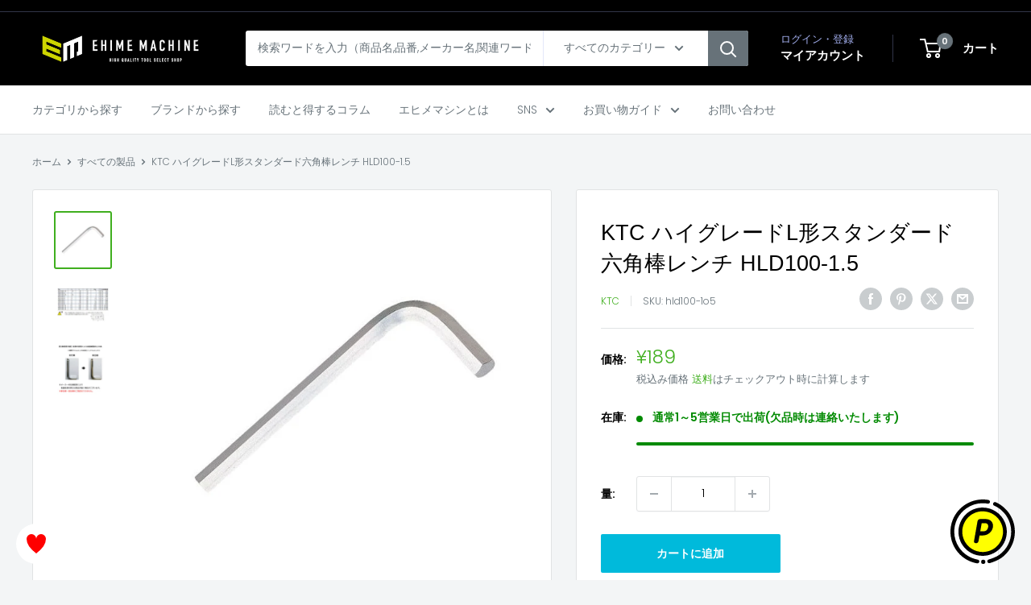

--- FILE ---
content_type: text/html; charset=utf-8
request_url: https://ems-tools.jp/products/hld100-1o5
body_size: 31857
content:
<!doctype html>

<html class="no-js" lang="ja">
  <head>
    <meta charset="utf-8">
    <meta name="viewport" content="width=device-width, initial-scale=1.0, height=device-height, minimum-scale=1.0, maximum-scale=1.0">
    <meta name="theme-color" content="#40af1f">

<!-- カスタマイズ箇所 start -->
    
<!-- Google Tag Manager -->
<script>(function(w,d,s,l,i){w[l]=w[l]||[];w[l].push({'gtm.start':
new Date().getTime(),event:'gtm.js'});var f=d.getElementsByTagName(s)[0],
j=d.createElement(s),dl=l!='dataLayer'?'&l='+l:'';j.async=true;j.src=
'https://www.googletagmanager.com/gtm.js?id='+i+dl;f.parentNode.insertBefore(j,f);
})(window,document,'script','dataLayer','GTM-PSZW55Z');</script>
<!-- End Google Tag Manager -->
    


<!-- カスタマイズ箇所 end -->

    <title>KTC ハイグレードL形スタンダード六角棒レンチ hld100-1o5【エヒメマシン】</title><meta name="description" content="※こちらの商品は、通常1〜3営業日で出荷します(欠品時は連絡) ■型式：HLD100-1.5 ■メーカー：KTC(京都機械工具株式会社） ■全長：53mm ■重量：1g"><link rel="canonical" href="https://ems-tools.jp/products/hld100-1o5"><link rel="shortcut icon" href="//ems-tools.jp/cdn/shop/files/ehimemachine_favicon_96x96.png?v=1734501291" type="image/png"><link rel="preload" as="style" href="//ems-tools.jp/cdn/shop/t/32/assets/theme.css?v=117928347473371353161750048585">
    <link rel="preload" as="script" href="//ems-tools.jp/cdn/shop/t/32/assets/theme.js?v=143495748151844733611750048585">
    <link rel="preconnect" href="https://cdn.shopify.com">
    <link rel="preconnect" href="https://fonts.shopifycdn.com">
    <link rel="dns-prefetch" href="https://productreviews.shopifycdn.com">
    <link rel="dns-prefetch" href="https://ajax.googleapis.com">
    <link rel="dns-prefetch" href="https://maps.googleapis.com">
    <link rel="dns-prefetch" href="https://maps.gstatic.com">

    <meta property="og:type" content="product">
  <meta property="og:title" content="KTC ハイグレードL形スタンダード六角棒レンチ HLD100-1.5"><meta property="og:image" content="http://ems-tools.jp/cdn/shop/products/hld100-1o5.jpg?v=1618647906">
    <meta property="og:image:secure_url" content="https://ems-tools.jp/cdn/shop/products/hld100-1o5.jpg?v=1618647906">
    <meta property="og:image:width" content="600">
    <meta property="og:image:height" content="600"><meta property="product:price:amount" content="189">
  <meta property="product:price:currency" content="JPY"><meta property="og:description" content="※こちらの商品は、通常1〜3営業日で出荷します(欠品時は連絡) ■型式：HLD100-1.5 ■メーカー：KTC(京都機械工具株式会社） ■全長：53mm ■重量：1g"><meta property="og:url" content="https://ems-tools.jp/products/hld100-1o5">
<meta property="og:site_name" content="エヒメマシン本店"><meta name="twitter:card" content="summary"><meta name="twitter:title" content="KTC ハイグレードL形スタンダード六角棒レンチ HLD100-1.5">
  <meta name="twitter:description" content="※こちらの商品は、通常1〜3営業日で出荷します(欠品時は連絡)

■型式：HLD100-1.5
■メーカー：KTC(京都機械工具株式会社）
■全長：53mm
■重量：1g
">
  <meta name="twitter:image" content="https://ems-tools.jp/cdn/shop/products/hld100-1o5_600x600_crop_center.jpg?v=1618647906">
    <link rel="preload" href="//ems-tools.jp/cdn/fonts/poppins/poppins_n3.05f58335c3209cce17da4f1f1ab324ebe2982441.woff2" as="font" type="font/woff2" crossorigin><style>
  
  @font-face {
  font-family: Poppins;
  font-weight: 300;
  font-style: normal;
  font-display: swap;
  src: url("//ems-tools.jp/cdn/fonts/poppins/poppins_n3.05f58335c3209cce17da4f1f1ab324ebe2982441.woff2") format("woff2"),
       url("//ems-tools.jp/cdn/fonts/poppins/poppins_n3.6971368e1f131d2c8ff8e3a44a36b577fdda3ff5.woff") format("woff");
}

@font-face {
  font-family: Poppins;
  font-weight: 600;
  font-style: normal;
  font-display: swap;
  src: url("//ems-tools.jp/cdn/fonts/poppins/poppins_n6.aa29d4918bc243723d56b59572e18228ed0786f6.woff2") format("woff2"),
       url("//ems-tools.jp/cdn/fonts/poppins/poppins_n6.5f815d845fe073750885d5b7e619ee00e8111208.woff") format("woff");
}



  @font-face {
  font-family: Poppins;
  font-weight: 400;
  font-style: normal;
  font-display: swap;
  src: url("//ems-tools.jp/cdn/fonts/poppins/poppins_n4.0ba78fa5af9b0e1a374041b3ceaadf0a43b41362.woff2") format("woff2"),
       url("//ems-tools.jp/cdn/fonts/poppins/poppins_n4.214741a72ff2596839fc9760ee7a770386cf16ca.woff") format("woff");
}

  @font-face {
  font-family: Poppins;
  font-weight: 300;
  font-style: italic;
  font-display: swap;
  src: url("//ems-tools.jp/cdn/fonts/poppins/poppins_i3.8536b4423050219f608e17f134fe9ea3b01ed890.woff2") format("woff2"),
       url("//ems-tools.jp/cdn/fonts/poppins/poppins_i3.0f4433ada196bcabf726ed78f8e37e0995762f7f.woff") format("woff");
}

  @font-face {
  font-family: Poppins;
  font-weight: 400;
  font-style: italic;
  font-display: swap;
  src: url("//ems-tools.jp/cdn/fonts/poppins/poppins_i4.846ad1e22474f856bd6b81ba4585a60799a9f5d2.woff2") format("woff2"),
       url("//ems-tools.jp/cdn/fonts/poppins/poppins_i4.56b43284e8b52fc64c1fd271f289a39e8477e9ec.woff") format("woff");
}


  :root {
    --default-text-font-size : 15px;
    --base-text-font-size    : 14px;
    --heading-font-family    : "system_ui", -apple-system, 'Segoe UI', Roboto, 'Helvetica Neue', 'Noto Sans', 'Liberation Sans', Arial, sans-serif, 'Apple Color Emoji', 'Segoe UI Emoji', 'Segoe UI Symbol', 'Noto Color Emoji';
    --heading-font-weight    : 400;
    --heading-font-style     : normal;
    --text-font-family       : Poppins, sans-serif;
    --text-font-weight       : 300;
    --text-font-style        : normal;
    --text-font-bolder-weight: 600;
    --text-link-decoration   : underline;

    --text-color               : #677279;
    --text-color-rgb           : 103, 114, 121;
    --heading-color            : #000000;
    --border-color             : #e1e3e4;
    --border-color-rgb         : 225, 227, 228;
    --form-border-color        : #d4d6d8;
    --accent-color             : #40af1f;
    --accent-color-rgb         : 64, 175, 31;
    --link-color               : #84ac00;
    --link-color-hover         : #496000;
    --background               : #f3f5f6;
    --secondary-background     : #ffffff;
    --secondary-background-rgb : 255, 255, 255;
    --accent-background        : rgba(64, 175, 31, 0.08);

    --input-background: #ffffff;

    --error-color       : #ff0000;
    --error-background  : rgba(255, 0, 0, 0.07);
    --success-color     : #00aa00;
    --success-background: rgba(0, 170, 0, 0.11);

    --primary-button-background      : #00badb;
    --primary-button-background-rgb  : 0, 186, 219;
    --primary-button-text-color      : #ffffff;
    --secondary-button-background    : #000000;
    --secondary-button-background-rgb: 0, 0, 0;
    --secondary-button-text-color    : #ffffff;

    --header-background      : #000000;
    --header-text-color      : #ffffff;
    --header-light-text-color: #a3afef;
    --header-border-color    : rgba(163, 175, 239, 0.3);
    --header-accent-color    : #677279;

    --footer-background-color:    #f3f5f6;
    --footer-heading-text-color:  #1e2d7d;
    --footer-body-text-color:     #677279;
    --footer-body-text-color-rgb: 103, 114, 121;
    --footer-accent-color:        #000000;
    --footer-accent-color-rgb:    0, 0, 0;
    --footer-border:              1px solid var(--border-color);
    
    --flickity-arrow-color: #abb1b4;--product-on-sale-accent           : #ee0000;
    --product-on-sale-accent-rgb       : 238, 0, 0;
    --product-on-sale-color            : #ffffff;
    --product-in-stock-color           : #008a00;
    --product-low-stock-color          : #ee0000;
    --product-sold-out-color           : #8a9297;
    --product-custom-label-1-background: #008a00;
    --product-custom-label-1-color     : #ffffff;
    --product-custom-label-2-background: #00a500;
    --product-custom-label-2-color     : #ffffff;
    --product-review-star-color        : #ffbd00;

    --mobile-container-gutter : 20px;
    --desktop-container-gutter: 40px;

    /* Shopify related variables */
    --payment-terms-background-color: #f3f5f6;
  }
</style>

<script>
  // IE11 does not have support for CSS variables, so we have to polyfill them
  if (!(((window || {}).CSS || {}).supports && window.CSS.supports('(--a: 0)'))) {
    const script = document.createElement('script');
    script.type = 'text/javascript';
    script.src = 'https://cdn.jsdelivr.net/npm/css-vars-ponyfill@2';
    script.onload = function() {
      cssVars({});
    };

    document.getElementsByTagName('head')[0].appendChild(script);
  }
</script>


    <script>window.performance && window.performance.mark && window.performance.mark('shopify.content_for_header.start');</script><meta name="google-site-verification" content="jljtsPBuE7eaNfgD_B0JgSmmjbFu3Q3CaPAUt1IMG-o">
<meta name="google-site-verification" content="jljtsPBuE7eaNfgD_B0JgSmmjbFu3Q3CaPAUt1IMG-o">
<meta id="shopify-digital-wallet" name="shopify-digital-wallet" content="/52214563011/digital_wallets/dialog">
<link rel="alternate" type="application/json+oembed" href="https://ems-tools.jp/products/hld100-1o5.oembed">
<script async="async" src="/checkouts/internal/preloads.js?locale=ja-JP"></script>
<script id="shopify-features" type="application/json">{"accessToken":"5ccdd32842bb8794400b74416faf7f46","betas":["rich-media-storefront-analytics"],"domain":"ems-tools.jp","predictiveSearch":false,"shopId":52214563011,"locale":"ja"}</script>
<script>var Shopify = Shopify || {};
Shopify.shop = "ehimemachine.myshopify.com";
Shopify.locale = "ja";
Shopify.currency = {"active":"JPY","rate":"1.0"};
Shopify.country = "JP";
Shopify.theme = {"name":"Warehouse Ver.6.1.0（公開中）_スライダー削除","id":141776388291,"schema_name":"Warehouse","schema_version":"6.1.0","theme_store_id":871,"role":"main"};
Shopify.theme.handle = "null";
Shopify.theme.style = {"id":null,"handle":null};
Shopify.cdnHost = "ems-tools.jp/cdn";
Shopify.routes = Shopify.routes || {};
Shopify.routes.root = "/";</script>
<script type="module">!function(o){(o.Shopify=o.Shopify||{}).modules=!0}(window);</script>
<script>!function(o){function n(){var o=[];function n(){o.push(Array.prototype.slice.apply(arguments))}return n.q=o,n}var t=o.Shopify=o.Shopify||{};t.loadFeatures=n(),t.autoloadFeatures=n()}(window);</script>
<script id="shop-js-analytics" type="application/json">{"pageType":"product"}</script>
<script defer="defer" async type="module" src="//ems-tools.jp/cdn/shopifycloud/shop-js/modules/v2/client.init-shop-cart-sync_0MstufBG.ja.esm.js"></script>
<script defer="defer" async type="module" src="//ems-tools.jp/cdn/shopifycloud/shop-js/modules/v2/chunk.common_jll-23Z1.esm.js"></script>
<script defer="defer" async type="module" src="//ems-tools.jp/cdn/shopifycloud/shop-js/modules/v2/chunk.modal_HXih6-AF.esm.js"></script>
<script type="module">
  await import("//ems-tools.jp/cdn/shopifycloud/shop-js/modules/v2/client.init-shop-cart-sync_0MstufBG.ja.esm.js");
await import("//ems-tools.jp/cdn/shopifycloud/shop-js/modules/v2/chunk.common_jll-23Z1.esm.js");
await import("//ems-tools.jp/cdn/shopifycloud/shop-js/modules/v2/chunk.modal_HXih6-AF.esm.js");

  window.Shopify.SignInWithShop?.initShopCartSync?.({"fedCMEnabled":true,"windoidEnabled":true});

</script>
<script>(function() {
  var isLoaded = false;
  function asyncLoad() {
    if (isLoaded) return;
    isLoaded = true;
    var urls = ["\/\/d1liekpayvooaz.cloudfront.net\/apps\/customizery\/customizery.js?shop=ehimemachine.myshopify.com","https:\/\/ems-tools.jp\/tools\/prime-review\/scripts\/float_button.js?shop=ehimemachine.myshopify.com"];
    for (var i = 0; i < urls.length; i++) {
      var s = document.createElement('script');
      s.type = 'text/javascript';
      s.async = true;
      s.src = urls[i];
      var x = document.getElementsByTagName('script')[0];
      x.parentNode.insertBefore(s, x);
    }
  };
  if(window.attachEvent) {
    window.attachEvent('onload', asyncLoad);
  } else {
    window.addEventListener('load', asyncLoad, false);
  }
})();</script>
<script id="__st">var __st={"a":52214563011,"offset":32400,"reqid":"b2757bb1-1404-4295-92bd-09ee7793e853-1769198617","pageurl":"ems-tools.jp\/products\/hld100-1o5","u":"075e5099310c","p":"product","rtyp":"product","rid":6263703404739};</script>
<script>window.ShopifyPaypalV4VisibilityTracking = true;</script>
<script id="captcha-bootstrap">!function(){'use strict';const t='contact',e='account',n='new_comment',o=[[t,t],['blogs',n],['comments',n],[t,'customer']],c=[[e,'customer_login'],[e,'guest_login'],[e,'recover_customer_password'],[e,'create_customer']],r=t=>t.map((([t,e])=>`form[action*='/${t}']:not([data-nocaptcha='true']) input[name='form_type'][value='${e}']`)).join(','),a=t=>()=>t?[...document.querySelectorAll(t)].map((t=>t.form)):[];function s(){const t=[...o],e=r(t);return a(e)}const i='password',u='form_key',d=['recaptcha-v3-token','g-recaptcha-response','h-captcha-response',i],f=()=>{try{return window.sessionStorage}catch{return}},m='__shopify_v',_=t=>t.elements[u];function p(t,e,n=!1){try{const o=window.sessionStorage,c=JSON.parse(o.getItem(e)),{data:r}=function(t){const{data:e,action:n}=t;return t[m]||n?{data:e,action:n}:{data:t,action:n}}(c);for(const[e,n]of Object.entries(r))t.elements[e]&&(t.elements[e].value=n);n&&o.removeItem(e)}catch(o){console.error('form repopulation failed',{error:o})}}const l='form_type',E='cptcha';function T(t){t.dataset[E]=!0}const w=window,h=w.document,L='Shopify',v='ce_forms',y='captcha';let A=!1;((t,e)=>{const n=(g='f06e6c50-85a8-45c8-87d0-21a2b65856fe',I='https://cdn.shopify.com/shopifycloud/storefront-forms-hcaptcha/ce_storefront_forms_captcha_hcaptcha.v1.5.2.iife.js',D={infoText:'hCaptchaによる保護',privacyText:'プライバシー',termsText:'利用規約'},(t,e,n)=>{const o=w[L][v],c=o.bindForm;if(c)return c(t,g,e,D).then(n);var r;o.q.push([[t,g,e,D],n]),r=I,A||(h.body.append(Object.assign(h.createElement('script'),{id:'captcha-provider',async:!0,src:r})),A=!0)});var g,I,D;w[L]=w[L]||{},w[L][v]=w[L][v]||{},w[L][v].q=[],w[L][y]=w[L][y]||{},w[L][y].protect=function(t,e){n(t,void 0,e),T(t)},Object.freeze(w[L][y]),function(t,e,n,w,h,L){const[v,y,A,g]=function(t,e,n){const i=e?o:[],u=t?c:[],d=[...i,...u],f=r(d),m=r(i),_=r(d.filter((([t,e])=>n.includes(e))));return[a(f),a(m),a(_),s()]}(w,h,L),I=t=>{const e=t.target;return e instanceof HTMLFormElement?e:e&&e.form},D=t=>v().includes(t);t.addEventListener('submit',(t=>{const e=I(t);if(!e)return;const n=D(e)&&!e.dataset.hcaptchaBound&&!e.dataset.recaptchaBound,o=_(e),c=g().includes(e)&&(!o||!o.value);(n||c)&&t.preventDefault(),c&&!n&&(function(t){try{if(!f())return;!function(t){const e=f();if(!e)return;const n=_(t);if(!n)return;const o=n.value;o&&e.removeItem(o)}(t);const e=Array.from(Array(32),(()=>Math.random().toString(36)[2])).join('');!function(t,e){_(t)||t.append(Object.assign(document.createElement('input'),{type:'hidden',name:u})),t.elements[u].value=e}(t,e),function(t,e){const n=f();if(!n)return;const o=[...t.querySelectorAll(`input[type='${i}']`)].map((({name:t})=>t)),c=[...d,...o],r={};for(const[a,s]of new FormData(t).entries())c.includes(a)||(r[a]=s);n.setItem(e,JSON.stringify({[m]:1,action:t.action,data:r}))}(t,e)}catch(e){console.error('failed to persist form',e)}}(e),e.submit())}));const S=(t,e)=>{t&&!t.dataset[E]&&(n(t,e.some((e=>e===t))),T(t))};for(const o of['focusin','change'])t.addEventListener(o,(t=>{const e=I(t);D(e)&&S(e,y())}));const B=e.get('form_key'),M=e.get(l),P=B&&M;t.addEventListener('DOMContentLoaded',(()=>{const t=y();if(P)for(const e of t)e.elements[l].value===M&&p(e,B);[...new Set([...A(),...v().filter((t=>'true'===t.dataset.shopifyCaptcha))])].forEach((e=>S(e,t)))}))}(h,new URLSearchParams(w.location.search),n,t,e,['guest_login'])})(!0,!0)}();</script>
<script integrity="sha256-4kQ18oKyAcykRKYeNunJcIwy7WH5gtpwJnB7kiuLZ1E=" data-source-attribution="shopify.loadfeatures" defer="defer" src="//ems-tools.jp/cdn/shopifycloud/storefront/assets/storefront/load_feature-a0a9edcb.js" crossorigin="anonymous"></script>
<script data-source-attribution="shopify.dynamic_checkout.dynamic.init">var Shopify=Shopify||{};Shopify.PaymentButton=Shopify.PaymentButton||{isStorefrontPortableWallets:!0,init:function(){window.Shopify.PaymentButton.init=function(){};var t=document.createElement("script");t.src="https://ems-tools.jp/cdn/shopifycloud/portable-wallets/latest/portable-wallets.ja.js",t.type="module",document.head.appendChild(t)}};
</script>
<script data-source-attribution="shopify.dynamic_checkout.buyer_consent">
  function portableWalletsHideBuyerConsent(e){var t=document.getElementById("shopify-buyer-consent"),n=document.getElementById("shopify-subscription-policy-button");t&&n&&(t.classList.add("hidden"),t.setAttribute("aria-hidden","true"),n.removeEventListener("click",e))}function portableWalletsShowBuyerConsent(e){var t=document.getElementById("shopify-buyer-consent"),n=document.getElementById("shopify-subscription-policy-button");t&&n&&(t.classList.remove("hidden"),t.removeAttribute("aria-hidden"),n.addEventListener("click",e))}window.Shopify?.PaymentButton&&(window.Shopify.PaymentButton.hideBuyerConsent=portableWalletsHideBuyerConsent,window.Shopify.PaymentButton.showBuyerConsent=portableWalletsShowBuyerConsent);
</script>
<script data-source-attribution="shopify.dynamic_checkout.cart.bootstrap">document.addEventListener("DOMContentLoaded",(function(){function t(){return document.querySelector("shopify-accelerated-checkout-cart, shopify-accelerated-checkout")}if(t())Shopify.PaymentButton.init();else{new MutationObserver((function(e,n){t()&&(Shopify.PaymentButton.init(),n.disconnect())})).observe(document.body,{childList:!0,subtree:!0})}}));
</script>

<script>window.performance && window.performance.mark && window.performance.mark('shopify.content_for_header.end');</script>

    <link rel="stylesheet" href="//ems-tools.jp/cdn/shop/t/32/assets/theme.css?v=117928347473371353161750048585">

    <script type="application/ld+json">{"@context":"http:\/\/schema.org\/","@id":"\/products\/hld100-1o5#product","@type":"Product","brand":{"@type":"Brand","name":"KTC"},"category":"六角レンチ・トルクスレンチ","description":"※こちらの商品は、通常1〜3営業日で出荷します(欠品時は連絡)\n\n■型式：HLD100-1.5\n■メーカー：KTC(京都機械工具株式会社）\n■全長：53mm\n■重量：1g\n","gtin":"4989433801742","image":"https:\/\/ems-tools.jp\/cdn\/shop\/products\/hld100-1o5.jpg?v=1618647906\u0026width=1920","name":"KTC ハイグレードL形スタンダード六角棒レンチ HLD100-1.5","offers":{"@id":"\/products\/hld100-1o5?variant=38182218727619#offer","@type":"Offer","availability":"http:\/\/schema.org\/InStock","price":"189","priceCurrency":"JPY","url":"https:\/\/ems-tools.jp\/products\/hld100-1o5?variant=38182218727619"},"sku":"hld100-1o5","url":"https:\/\/ems-tools.jp\/products\/hld100-1o5"}</script><script type="application/ld+json">
  {
    "@context": "https://schema.org",
    "@type": "BreadcrumbList",
    "itemListElement": [{
        "@type": "ListItem",
        "position": 1,
        "name": "ホーム",
        "item": "https://ems-tools.jp"
      },{
            "@type": "ListItem",
            "position": 2,
            "name": "KTC ハイグレードL形スタンダード六角棒レンチ HLD100-1.5",
            "item": "https://ems-tools.jp/products/hld100-1o5"
          }]
  }
</script>

    <script>
      // This allows to expose several variables to the global scope, to be used in scripts
      window.theme = {
        pageType: "product",
        cartCount: 0,
        moneyFormat: "¥{{amount_no_decimals}}",
        moneyWithCurrencyFormat: "¥{{amount_no_decimals}} JPY",
        currencyCodeEnabled: false,
        showDiscount: true,
        discountMode: "percentage",
        cartType: "drawer"
      };

      window.routes = {
        rootUrl: "\/",
        rootUrlWithoutSlash: '',
        cartUrl: "\/cart",
        cartAddUrl: "\/cart\/add",
        cartChangeUrl: "\/cart\/change",
        searchUrl: "\/search",
        productRecommendationsUrl: "\/recommendations\/products"
      };

      window.languages = {
        productRegularPrice: "通常価格",
        productSalePrice: "販売価格",
        collectionOnSaleLabel: "{{savings}}OFF",
        productFormUnavailable: "利用できません",
        productFormAddToCart: "カートに追加",
        productFormPreOrder: "予約注文",
        productFormSoldOut: "売り切れ",
        productAdded: "カートに追加されました",
        productAddedShort: "追加されました",
        shippingEstimatorNoResults: "住所への配送が見つかりませんでした。",
        shippingEstimatorOneResult: "住所には1つの配送料金があります：",
        shippingEstimatorMultipleResults: "住所には{{count}}の送料があります：",
        shippingEstimatorErrors: "いくつかのエラーがあります："
      };

      document.documentElement.className = document.documentElement.className.replace('no-js', 'js');
    </script><script src="//ems-tools.jp/cdn/shop/t/32/assets/theme.js?v=143495748151844733611750048585" defer></script>
    <script src="//ems-tools.jp/cdn/shop/t/32/assets/custom.js?v=102476495355921946141750048585" defer></script><script>
        (function () {
          window.onpageshow = function() {
            // We force re-freshing the cart content onpageshow, as most browsers will serve a cache copy when hitting the
            // back button, which cause staled data
            document.documentElement.dispatchEvent(new CustomEvent('cart:refresh', {
              bubbles: true,
              detail: {scrollToTop: false}
            }));
          };
        })();T
      </script>

<!-- BEGIN app block: shopify://apps/pagefly-page-builder/blocks/app-embed/83e179f7-59a0-4589-8c66-c0dddf959200 -->

<!-- BEGIN app snippet: pagefly-cro-ab-testing-main -->







<script>
  ;(function () {
    const url = new URL(window.location)
    const viewParam = url.searchParams.get('view')
    if (viewParam && viewParam.includes('variant-pf-')) {
      url.searchParams.set('pf_v', viewParam)
      url.searchParams.delete('view')
      window.history.replaceState({}, '', url)
    }
  })()
</script>



<script type='module'>
  
  window.PAGEFLY_CRO = window.PAGEFLY_CRO || {}

  window.PAGEFLY_CRO['data_debug'] = {
    original_template_suffix: "all_products",
    allow_ab_test: false,
    ab_test_start_time: 0,
    ab_test_end_time: 0,
    today_date_time: 1769198617000,
  }
  window.PAGEFLY_CRO['GA4'] = { enabled: false}
</script>

<!-- END app snippet -->








  <script src='https://cdn.shopify.com/extensions/019bb4f9-aed6-78a3-be91-e9d44663e6bf/pagefly-page-builder-215/assets/pagefly-helper.js' defer='defer'></script>

  <script src='https://cdn.shopify.com/extensions/019bb4f9-aed6-78a3-be91-e9d44663e6bf/pagefly-page-builder-215/assets/pagefly-general-helper.js' defer='defer'></script>

  <script src='https://cdn.shopify.com/extensions/019bb4f9-aed6-78a3-be91-e9d44663e6bf/pagefly-page-builder-215/assets/pagefly-snap-slider.js' defer='defer'></script>

  <script src='https://cdn.shopify.com/extensions/019bb4f9-aed6-78a3-be91-e9d44663e6bf/pagefly-page-builder-215/assets/pagefly-slideshow-v3.js' defer='defer'></script>

  <script src='https://cdn.shopify.com/extensions/019bb4f9-aed6-78a3-be91-e9d44663e6bf/pagefly-page-builder-215/assets/pagefly-slideshow-v4.js' defer='defer'></script>

  <script src='https://cdn.shopify.com/extensions/019bb4f9-aed6-78a3-be91-e9d44663e6bf/pagefly-page-builder-215/assets/pagefly-glider.js' defer='defer'></script>

  <script src='https://cdn.shopify.com/extensions/019bb4f9-aed6-78a3-be91-e9d44663e6bf/pagefly-page-builder-215/assets/pagefly-slideshow-v1-v2.js' defer='defer'></script>

  <script src='https://cdn.shopify.com/extensions/019bb4f9-aed6-78a3-be91-e9d44663e6bf/pagefly-page-builder-215/assets/pagefly-product-media.js' defer='defer'></script>

  <script src='https://cdn.shopify.com/extensions/019bb4f9-aed6-78a3-be91-e9d44663e6bf/pagefly-page-builder-215/assets/pagefly-product.js' defer='defer'></script>


<script id='pagefly-helper-data' type='application/json'>
  {
    "page_optimization": {
      "assets_prefetching": false
    },
    "elements_asset_mapper": {
      "Accordion": "https://cdn.shopify.com/extensions/019bb4f9-aed6-78a3-be91-e9d44663e6bf/pagefly-page-builder-215/assets/pagefly-accordion.js",
      "Accordion3": "https://cdn.shopify.com/extensions/019bb4f9-aed6-78a3-be91-e9d44663e6bf/pagefly-page-builder-215/assets/pagefly-accordion3.js",
      "CountDown": "https://cdn.shopify.com/extensions/019bb4f9-aed6-78a3-be91-e9d44663e6bf/pagefly-page-builder-215/assets/pagefly-countdown.js",
      "GMap1": "https://cdn.shopify.com/extensions/019bb4f9-aed6-78a3-be91-e9d44663e6bf/pagefly-page-builder-215/assets/pagefly-gmap.js",
      "GMap2": "https://cdn.shopify.com/extensions/019bb4f9-aed6-78a3-be91-e9d44663e6bf/pagefly-page-builder-215/assets/pagefly-gmap.js",
      "GMapBasicV2": "https://cdn.shopify.com/extensions/019bb4f9-aed6-78a3-be91-e9d44663e6bf/pagefly-page-builder-215/assets/pagefly-gmap.js",
      "GMapAdvancedV2": "https://cdn.shopify.com/extensions/019bb4f9-aed6-78a3-be91-e9d44663e6bf/pagefly-page-builder-215/assets/pagefly-gmap.js",
      "HTML.Video": "https://cdn.shopify.com/extensions/019bb4f9-aed6-78a3-be91-e9d44663e6bf/pagefly-page-builder-215/assets/pagefly-htmlvideo.js",
      "HTML.Video2": "https://cdn.shopify.com/extensions/019bb4f9-aed6-78a3-be91-e9d44663e6bf/pagefly-page-builder-215/assets/pagefly-htmlvideo2.js",
      "HTML.Video3": "https://cdn.shopify.com/extensions/019bb4f9-aed6-78a3-be91-e9d44663e6bf/pagefly-page-builder-215/assets/pagefly-htmlvideo2.js",
      "BackgroundVideo": "https://cdn.shopify.com/extensions/019bb4f9-aed6-78a3-be91-e9d44663e6bf/pagefly-page-builder-215/assets/pagefly-htmlvideo2.js",
      "Instagram": "https://cdn.shopify.com/extensions/019bb4f9-aed6-78a3-be91-e9d44663e6bf/pagefly-page-builder-215/assets/pagefly-instagram.js",
      "Instagram2": "https://cdn.shopify.com/extensions/019bb4f9-aed6-78a3-be91-e9d44663e6bf/pagefly-page-builder-215/assets/pagefly-instagram.js",
      "Insta3": "https://cdn.shopify.com/extensions/019bb4f9-aed6-78a3-be91-e9d44663e6bf/pagefly-page-builder-215/assets/pagefly-instagram3.js",
      "Tabs": "https://cdn.shopify.com/extensions/019bb4f9-aed6-78a3-be91-e9d44663e6bf/pagefly-page-builder-215/assets/pagefly-tab.js",
      "Tabs3": "https://cdn.shopify.com/extensions/019bb4f9-aed6-78a3-be91-e9d44663e6bf/pagefly-page-builder-215/assets/pagefly-tab3.js",
      "ProductBox": "https://cdn.shopify.com/extensions/019bb4f9-aed6-78a3-be91-e9d44663e6bf/pagefly-page-builder-215/assets/pagefly-cart.js",
      "FBPageBox2": "https://cdn.shopify.com/extensions/019bb4f9-aed6-78a3-be91-e9d44663e6bf/pagefly-page-builder-215/assets/pagefly-facebook.js",
      "FBLikeButton2": "https://cdn.shopify.com/extensions/019bb4f9-aed6-78a3-be91-e9d44663e6bf/pagefly-page-builder-215/assets/pagefly-facebook.js",
      "TwitterFeed2": "https://cdn.shopify.com/extensions/019bb4f9-aed6-78a3-be91-e9d44663e6bf/pagefly-page-builder-215/assets/pagefly-twitter.js",
      "Paragraph4": "https://cdn.shopify.com/extensions/019bb4f9-aed6-78a3-be91-e9d44663e6bf/pagefly-page-builder-215/assets/pagefly-paragraph4.js",

      "AliReviews": "https://cdn.shopify.com/extensions/019bb4f9-aed6-78a3-be91-e9d44663e6bf/pagefly-page-builder-215/assets/pagefly-3rd-elements.js",
      "BackInStock": "https://cdn.shopify.com/extensions/019bb4f9-aed6-78a3-be91-e9d44663e6bf/pagefly-page-builder-215/assets/pagefly-3rd-elements.js",
      "GloboBackInStock": "https://cdn.shopify.com/extensions/019bb4f9-aed6-78a3-be91-e9d44663e6bf/pagefly-page-builder-215/assets/pagefly-3rd-elements.js",
      "GrowaveWishlist": "https://cdn.shopify.com/extensions/019bb4f9-aed6-78a3-be91-e9d44663e6bf/pagefly-page-builder-215/assets/pagefly-3rd-elements.js",
      "InfiniteOptionsShopPad": "https://cdn.shopify.com/extensions/019bb4f9-aed6-78a3-be91-e9d44663e6bf/pagefly-page-builder-215/assets/pagefly-3rd-elements.js",
      "InkybayProductPersonalizer": "https://cdn.shopify.com/extensions/019bb4f9-aed6-78a3-be91-e9d44663e6bf/pagefly-page-builder-215/assets/pagefly-3rd-elements.js",
      "LimeSpot": "https://cdn.shopify.com/extensions/019bb4f9-aed6-78a3-be91-e9d44663e6bf/pagefly-page-builder-215/assets/pagefly-3rd-elements.js",
      "Loox": "https://cdn.shopify.com/extensions/019bb4f9-aed6-78a3-be91-e9d44663e6bf/pagefly-page-builder-215/assets/pagefly-3rd-elements.js",
      "Opinew": "https://cdn.shopify.com/extensions/019bb4f9-aed6-78a3-be91-e9d44663e6bf/pagefly-page-builder-215/assets/pagefly-3rd-elements.js",
      "Powr": "https://cdn.shopify.com/extensions/019bb4f9-aed6-78a3-be91-e9d44663e6bf/pagefly-page-builder-215/assets/pagefly-3rd-elements.js",
      "ProductReviews": "https://cdn.shopify.com/extensions/019bb4f9-aed6-78a3-be91-e9d44663e6bf/pagefly-page-builder-215/assets/pagefly-3rd-elements.js",
      "PushOwl": "https://cdn.shopify.com/extensions/019bb4f9-aed6-78a3-be91-e9d44663e6bf/pagefly-page-builder-215/assets/pagefly-3rd-elements.js",
      "ReCharge": "https://cdn.shopify.com/extensions/019bb4f9-aed6-78a3-be91-e9d44663e6bf/pagefly-page-builder-215/assets/pagefly-3rd-elements.js",
      "Rivyo": "https://cdn.shopify.com/extensions/019bb4f9-aed6-78a3-be91-e9d44663e6bf/pagefly-page-builder-215/assets/pagefly-3rd-elements.js",
      "TrackingMore": "https://cdn.shopify.com/extensions/019bb4f9-aed6-78a3-be91-e9d44663e6bf/pagefly-page-builder-215/assets/pagefly-3rd-elements.js",
      "Vitals": "https://cdn.shopify.com/extensions/019bb4f9-aed6-78a3-be91-e9d44663e6bf/pagefly-page-builder-215/assets/pagefly-3rd-elements.js",
      "Wiser": "https://cdn.shopify.com/extensions/019bb4f9-aed6-78a3-be91-e9d44663e6bf/pagefly-page-builder-215/assets/pagefly-3rd-elements.js"
    },
    "custom_elements_mapper": {
      "pf-click-action-element": "https://cdn.shopify.com/extensions/019bb4f9-aed6-78a3-be91-e9d44663e6bf/pagefly-page-builder-215/assets/pagefly-click-action-element.js",
      "pf-dialog-element": "https://cdn.shopify.com/extensions/019bb4f9-aed6-78a3-be91-e9d44663e6bf/pagefly-page-builder-215/assets/pagefly-dialog-element.js"
    }
  }
</script>


<!-- END app block --><link href="https://cdn.shopify.com/extensions/019bb93a-951c-7a49-90ae-606bd87ebdf8/poing-pong-24/assets/poingpong2-floating.css" rel="stylesheet" type="text/css" media="all">
<script src="https://cdn.shopify.com/extensions/019bb93a-951c-7a49-90ae-606bd87ebdf8/poing-pong-24/assets/poingpong2-reviews.js" type="text/javascript" defer="defer"></script>
<link href="https://cdn.shopify.com/extensions/019bb93a-951c-7a49-90ae-606bd87ebdf8/poing-pong-24/assets/reviews.css" rel="stylesheet" type="text/css" media="all">
<link href="https://monorail-edge.shopifysvc.com" rel="dns-prefetch">
<script>(function(){if ("sendBeacon" in navigator && "performance" in window) {try {var session_token_from_headers = performance.getEntriesByType('navigation')[0].serverTiming.find(x => x.name == '_s').description;} catch {var session_token_from_headers = undefined;}var session_cookie_matches = document.cookie.match(/_shopify_s=([^;]*)/);var session_token_from_cookie = session_cookie_matches && session_cookie_matches.length === 2 ? session_cookie_matches[1] : "";var session_token = session_token_from_headers || session_token_from_cookie || "";function handle_abandonment_event(e) {var entries = performance.getEntries().filter(function(entry) {return /monorail-edge.shopifysvc.com/.test(entry.name);});if (!window.abandonment_tracked && entries.length === 0) {window.abandonment_tracked = true;var currentMs = Date.now();var navigation_start = performance.timing.navigationStart;var payload = {shop_id: 52214563011,url: window.location.href,navigation_start,duration: currentMs - navigation_start,session_token,page_type: "product"};window.navigator.sendBeacon("https://monorail-edge.shopifysvc.com/v1/produce", JSON.stringify({schema_id: "online_store_buyer_site_abandonment/1.1",payload: payload,metadata: {event_created_at_ms: currentMs,event_sent_at_ms: currentMs}}));}}window.addEventListener('pagehide', handle_abandonment_event);}}());</script>
<script id="web-pixels-manager-setup">(function e(e,d,r,n,o){if(void 0===o&&(o={}),!Boolean(null===(a=null===(i=window.Shopify)||void 0===i?void 0:i.analytics)||void 0===a?void 0:a.replayQueue)){var i,a;window.Shopify=window.Shopify||{};var t=window.Shopify;t.analytics=t.analytics||{};var s=t.analytics;s.replayQueue=[],s.publish=function(e,d,r){return s.replayQueue.push([e,d,r]),!0};try{self.performance.mark("wpm:start")}catch(e){}var l=function(){var e={modern:/Edge?\/(1{2}[4-9]|1[2-9]\d|[2-9]\d{2}|\d{4,})\.\d+(\.\d+|)|Firefox\/(1{2}[4-9]|1[2-9]\d|[2-9]\d{2}|\d{4,})\.\d+(\.\d+|)|Chrom(ium|e)\/(9{2}|\d{3,})\.\d+(\.\d+|)|(Maci|X1{2}).+ Version\/(15\.\d+|(1[6-9]|[2-9]\d|\d{3,})\.\d+)([,.]\d+|)( \(\w+\)|)( Mobile\/\w+|) Safari\/|Chrome.+OPR\/(9{2}|\d{3,})\.\d+\.\d+|(CPU[ +]OS|iPhone[ +]OS|CPU[ +]iPhone|CPU IPhone OS|CPU iPad OS)[ +]+(15[._]\d+|(1[6-9]|[2-9]\d|\d{3,})[._]\d+)([._]\d+|)|Android:?[ /-](13[3-9]|1[4-9]\d|[2-9]\d{2}|\d{4,})(\.\d+|)(\.\d+|)|Android.+Firefox\/(13[5-9]|1[4-9]\d|[2-9]\d{2}|\d{4,})\.\d+(\.\d+|)|Android.+Chrom(ium|e)\/(13[3-9]|1[4-9]\d|[2-9]\d{2}|\d{4,})\.\d+(\.\d+|)|SamsungBrowser\/([2-9]\d|\d{3,})\.\d+/,legacy:/Edge?\/(1[6-9]|[2-9]\d|\d{3,})\.\d+(\.\d+|)|Firefox\/(5[4-9]|[6-9]\d|\d{3,})\.\d+(\.\d+|)|Chrom(ium|e)\/(5[1-9]|[6-9]\d|\d{3,})\.\d+(\.\d+|)([\d.]+$|.*Safari\/(?![\d.]+ Edge\/[\d.]+$))|(Maci|X1{2}).+ Version\/(10\.\d+|(1[1-9]|[2-9]\d|\d{3,})\.\d+)([,.]\d+|)( \(\w+\)|)( Mobile\/\w+|) Safari\/|Chrome.+OPR\/(3[89]|[4-9]\d|\d{3,})\.\d+\.\d+|(CPU[ +]OS|iPhone[ +]OS|CPU[ +]iPhone|CPU IPhone OS|CPU iPad OS)[ +]+(10[._]\d+|(1[1-9]|[2-9]\d|\d{3,})[._]\d+)([._]\d+|)|Android:?[ /-](13[3-9]|1[4-9]\d|[2-9]\d{2}|\d{4,})(\.\d+|)(\.\d+|)|Mobile Safari.+OPR\/([89]\d|\d{3,})\.\d+\.\d+|Android.+Firefox\/(13[5-9]|1[4-9]\d|[2-9]\d{2}|\d{4,})\.\d+(\.\d+|)|Android.+Chrom(ium|e)\/(13[3-9]|1[4-9]\d|[2-9]\d{2}|\d{4,})\.\d+(\.\d+|)|Android.+(UC? ?Browser|UCWEB|U3)[ /]?(15\.([5-9]|\d{2,})|(1[6-9]|[2-9]\d|\d{3,})\.\d+)\.\d+|SamsungBrowser\/(5\.\d+|([6-9]|\d{2,})\.\d+)|Android.+MQ{2}Browser\/(14(\.(9|\d{2,})|)|(1[5-9]|[2-9]\d|\d{3,})(\.\d+|))(\.\d+|)|K[Aa][Ii]OS\/(3\.\d+|([4-9]|\d{2,})\.\d+)(\.\d+|)/},d=e.modern,r=e.legacy,n=navigator.userAgent;return n.match(d)?"modern":n.match(r)?"legacy":"unknown"}(),u="modern"===l?"modern":"legacy",c=(null!=n?n:{modern:"",legacy:""})[u],f=function(e){return[e.baseUrl,"/wpm","/b",e.hashVersion,"modern"===e.buildTarget?"m":"l",".js"].join("")}({baseUrl:d,hashVersion:r,buildTarget:u}),m=function(e){var d=e.version,r=e.bundleTarget,n=e.surface,o=e.pageUrl,i=e.monorailEndpoint;return{emit:function(e){var a=e.status,t=e.errorMsg,s=(new Date).getTime(),l=JSON.stringify({metadata:{event_sent_at_ms:s},events:[{schema_id:"web_pixels_manager_load/3.1",payload:{version:d,bundle_target:r,page_url:o,status:a,surface:n,error_msg:t},metadata:{event_created_at_ms:s}}]});if(!i)return console&&console.warn&&console.warn("[Web Pixels Manager] No Monorail endpoint provided, skipping logging."),!1;try{return self.navigator.sendBeacon.bind(self.navigator)(i,l)}catch(e){}var u=new XMLHttpRequest;try{return u.open("POST",i,!0),u.setRequestHeader("Content-Type","text/plain"),u.send(l),!0}catch(e){return console&&console.warn&&console.warn("[Web Pixels Manager] Got an unhandled error while logging to Monorail."),!1}}}}({version:r,bundleTarget:l,surface:e.surface,pageUrl:self.location.href,monorailEndpoint:e.monorailEndpoint});try{o.browserTarget=l,function(e){var d=e.src,r=e.async,n=void 0===r||r,o=e.onload,i=e.onerror,a=e.sri,t=e.scriptDataAttributes,s=void 0===t?{}:t,l=document.createElement("script"),u=document.querySelector("head"),c=document.querySelector("body");if(l.async=n,l.src=d,a&&(l.integrity=a,l.crossOrigin="anonymous"),s)for(var f in s)if(Object.prototype.hasOwnProperty.call(s,f))try{l.dataset[f]=s[f]}catch(e){}if(o&&l.addEventListener("load",o),i&&l.addEventListener("error",i),u)u.appendChild(l);else{if(!c)throw new Error("Did not find a head or body element to append the script");c.appendChild(l)}}({src:f,async:!0,onload:function(){if(!function(){var e,d;return Boolean(null===(d=null===(e=window.Shopify)||void 0===e?void 0:e.analytics)||void 0===d?void 0:d.initialized)}()){var d=window.webPixelsManager.init(e)||void 0;if(d){var r=window.Shopify.analytics;r.replayQueue.forEach((function(e){var r=e[0],n=e[1],o=e[2];d.publishCustomEvent(r,n,o)})),r.replayQueue=[],r.publish=d.publishCustomEvent,r.visitor=d.visitor,r.initialized=!0}}},onerror:function(){return m.emit({status:"failed",errorMsg:"".concat(f," has failed to load")})},sri:function(e){var d=/^sha384-[A-Za-z0-9+/=]+$/;return"string"==typeof e&&d.test(e)}(c)?c:"",scriptDataAttributes:o}),m.emit({status:"loading"})}catch(e){m.emit({status:"failed",errorMsg:(null==e?void 0:e.message)||"Unknown error"})}}})({shopId: 52214563011,storefrontBaseUrl: "https://ems-tools.jp",extensionsBaseUrl: "https://extensions.shopifycdn.com/cdn/shopifycloud/web-pixels-manager",monorailEndpoint: "https://monorail-edge.shopifysvc.com/unstable/produce_batch",surface: "storefront-renderer",enabledBetaFlags: ["2dca8a86"],webPixelsConfigList: [{"id":"362086595","configuration":"{\"config\":\"{\\\"pixel_id\\\":\\\"AW-10978688304\\\",\\\"target_country\\\":\\\"JP\\\",\\\"gtag_events\\\":[{\\\"type\\\":\\\"begin_checkout\\\",\\\"action_label\\\":\\\"AW-10978688304\\\/v7XXCJnM7t4DELD6hfMo\\\"},{\\\"type\\\":\\\"search\\\",\\\"action_label\\\":\\\"AW-10978688304\\\/O4_FCJzM7t4DELD6hfMo\\\"},{\\\"type\\\":\\\"view_item\\\",\\\"action_label\\\":[\\\"AW-10978688304\\\/Ape0CJPM7t4DELD6hfMo\\\",\\\"MC-TV1EZYB9Q2\\\"]},{\\\"type\\\":\\\"purchase\\\",\\\"action_label\\\":[\\\"AW-10978688304\\\/lgusCJDM7t4DELD6hfMo\\\",\\\"MC-TV1EZYB9Q2\\\"]},{\\\"type\\\":\\\"page_view\\\",\\\"action_label\\\":[\\\"AW-10978688304\\\/1NsmCOHG7t4DELD6hfMo\\\",\\\"MC-TV1EZYB9Q2\\\"]},{\\\"type\\\":\\\"add_payment_info\\\",\\\"action_label\\\":\\\"AW-10978688304\\\/5K9tCJ_M7t4DELD6hfMo\\\"},{\\\"type\\\":\\\"add_to_cart\\\",\\\"action_label\\\":\\\"AW-10978688304\\\/OGAbCJbM7t4DELD6hfMo\\\"}],\\\"enable_monitoring_mode\\\":false}\"}","eventPayloadVersion":"v1","runtimeContext":"OPEN","scriptVersion":"b2a88bafab3e21179ed38636efcd8a93","type":"APP","apiClientId":1780363,"privacyPurposes":[],"dataSharingAdjustments":{"protectedCustomerApprovalScopes":["read_customer_address","read_customer_email","read_customer_name","read_customer_personal_data","read_customer_phone"]}},{"id":"shopify-app-pixel","configuration":"{}","eventPayloadVersion":"v1","runtimeContext":"STRICT","scriptVersion":"0450","apiClientId":"shopify-pixel","type":"APP","privacyPurposes":["ANALYTICS","MARKETING"]},{"id":"shopify-custom-pixel","eventPayloadVersion":"v1","runtimeContext":"LAX","scriptVersion":"0450","apiClientId":"shopify-pixel","type":"CUSTOM","privacyPurposes":["ANALYTICS","MARKETING"]}],isMerchantRequest: false,initData: {"shop":{"name":"エヒメマシン本店","paymentSettings":{"currencyCode":"JPY"},"myshopifyDomain":"ehimemachine.myshopify.com","countryCode":"JP","storefrontUrl":"https:\/\/ems-tools.jp"},"customer":null,"cart":null,"checkout":null,"productVariants":[{"price":{"amount":189.0,"currencyCode":"JPY"},"product":{"title":"KTC ハイグレードL形スタンダード六角棒レンチ HLD100-1.5","vendor":"KTC","id":"6263703404739","untranslatedTitle":"KTC ハイグレードL形スタンダード六角棒レンチ HLD100-1.5","url":"\/products\/hld100-1o5","type":"六角レンチ・トルクスレンチ"},"id":"38182218727619","image":{"src":"\/\/ems-tools.jp\/cdn\/shop\/products\/hld100-1o5.jpg?v=1618647906"},"sku":"hld100-1o5","title":"Default Title","untranslatedTitle":"Default Title"}],"purchasingCompany":null},},"https://ems-tools.jp/cdn","fcfee988w5aeb613cpc8e4bc33m6693e112",{"modern":"","legacy":""},{"shopId":"52214563011","storefrontBaseUrl":"https:\/\/ems-tools.jp","extensionBaseUrl":"https:\/\/extensions.shopifycdn.com\/cdn\/shopifycloud\/web-pixels-manager","surface":"storefront-renderer","enabledBetaFlags":"[\"2dca8a86\"]","isMerchantRequest":"false","hashVersion":"fcfee988w5aeb613cpc8e4bc33m6693e112","publish":"custom","events":"[[\"page_viewed\",{}],[\"product_viewed\",{\"productVariant\":{\"price\":{\"amount\":189.0,\"currencyCode\":\"JPY\"},\"product\":{\"title\":\"KTC ハイグレードL形スタンダード六角棒レンチ HLD100-1.5\",\"vendor\":\"KTC\",\"id\":\"6263703404739\",\"untranslatedTitle\":\"KTC ハイグレードL形スタンダード六角棒レンチ HLD100-1.5\",\"url\":\"\/products\/hld100-1o5\",\"type\":\"六角レンチ・トルクスレンチ\"},\"id\":\"38182218727619\",\"image\":{\"src\":\"\/\/ems-tools.jp\/cdn\/shop\/products\/hld100-1o5.jpg?v=1618647906\"},\"sku\":\"hld100-1o5\",\"title\":\"Default Title\",\"untranslatedTitle\":\"Default Title\"}}]]"});</script><script>
  window.ShopifyAnalytics = window.ShopifyAnalytics || {};
  window.ShopifyAnalytics.meta = window.ShopifyAnalytics.meta || {};
  window.ShopifyAnalytics.meta.currency = 'JPY';
  var meta = {"product":{"id":6263703404739,"gid":"gid:\/\/shopify\/Product\/6263703404739","vendor":"KTC","type":"六角レンチ・トルクスレンチ","handle":"hld100-1o5","variants":[{"id":38182218727619,"price":18900,"name":"KTC ハイグレードL形スタンダード六角棒レンチ HLD100-1.5","public_title":null,"sku":"hld100-1o5"}],"remote":false},"page":{"pageType":"product","resourceType":"product","resourceId":6263703404739,"requestId":"b2757bb1-1404-4295-92bd-09ee7793e853-1769198617"}};
  for (var attr in meta) {
    window.ShopifyAnalytics.meta[attr] = meta[attr];
  }
</script>
<script class="analytics">
  (function () {
    var customDocumentWrite = function(content) {
      var jquery = null;

      if (window.jQuery) {
        jquery = window.jQuery;
      } else if (window.Checkout && window.Checkout.$) {
        jquery = window.Checkout.$;
      }

      if (jquery) {
        jquery('body').append(content);
      }
    };

    var hasLoggedConversion = function(token) {
      if (token) {
        return document.cookie.indexOf('loggedConversion=' + token) !== -1;
      }
      return false;
    }

    var setCookieIfConversion = function(token) {
      if (token) {
        var twoMonthsFromNow = new Date(Date.now());
        twoMonthsFromNow.setMonth(twoMonthsFromNow.getMonth() + 2);

        document.cookie = 'loggedConversion=' + token + '; expires=' + twoMonthsFromNow;
      }
    }

    var trekkie = window.ShopifyAnalytics.lib = window.trekkie = window.trekkie || [];
    if (trekkie.integrations) {
      return;
    }
    trekkie.methods = [
      'identify',
      'page',
      'ready',
      'track',
      'trackForm',
      'trackLink'
    ];
    trekkie.factory = function(method) {
      return function() {
        var args = Array.prototype.slice.call(arguments);
        args.unshift(method);
        trekkie.push(args);
        return trekkie;
      };
    };
    for (var i = 0; i < trekkie.methods.length; i++) {
      var key = trekkie.methods[i];
      trekkie[key] = trekkie.factory(key);
    }
    trekkie.load = function(config) {
      trekkie.config = config || {};
      trekkie.config.initialDocumentCookie = document.cookie;
      var first = document.getElementsByTagName('script')[0];
      var script = document.createElement('script');
      script.type = 'text/javascript';
      script.onerror = function(e) {
        var scriptFallback = document.createElement('script');
        scriptFallback.type = 'text/javascript';
        scriptFallback.onerror = function(error) {
                var Monorail = {
      produce: function produce(monorailDomain, schemaId, payload) {
        var currentMs = new Date().getTime();
        var event = {
          schema_id: schemaId,
          payload: payload,
          metadata: {
            event_created_at_ms: currentMs,
            event_sent_at_ms: currentMs
          }
        };
        return Monorail.sendRequest("https://" + monorailDomain + "/v1/produce", JSON.stringify(event));
      },
      sendRequest: function sendRequest(endpointUrl, payload) {
        // Try the sendBeacon API
        if (window && window.navigator && typeof window.navigator.sendBeacon === 'function' && typeof window.Blob === 'function' && !Monorail.isIos12()) {
          var blobData = new window.Blob([payload], {
            type: 'text/plain'
          });

          if (window.navigator.sendBeacon(endpointUrl, blobData)) {
            return true;
          } // sendBeacon was not successful

        } // XHR beacon

        var xhr = new XMLHttpRequest();

        try {
          xhr.open('POST', endpointUrl);
          xhr.setRequestHeader('Content-Type', 'text/plain');
          xhr.send(payload);
        } catch (e) {
          console.log(e);
        }

        return false;
      },
      isIos12: function isIos12() {
        return window.navigator.userAgent.lastIndexOf('iPhone; CPU iPhone OS 12_') !== -1 || window.navigator.userAgent.lastIndexOf('iPad; CPU OS 12_') !== -1;
      }
    };
    Monorail.produce('monorail-edge.shopifysvc.com',
      'trekkie_storefront_load_errors/1.1',
      {shop_id: 52214563011,
      theme_id: 141776388291,
      app_name: "storefront",
      context_url: window.location.href,
      source_url: "//ems-tools.jp/cdn/s/trekkie.storefront.8d95595f799fbf7e1d32231b9a28fd43b70c67d3.min.js"});

        };
        scriptFallback.async = true;
        scriptFallback.src = '//ems-tools.jp/cdn/s/trekkie.storefront.8d95595f799fbf7e1d32231b9a28fd43b70c67d3.min.js';
        first.parentNode.insertBefore(scriptFallback, first);
      };
      script.async = true;
      script.src = '//ems-tools.jp/cdn/s/trekkie.storefront.8d95595f799fbf7e1d32231b9a28fd43b70c67d3.min.js';
      first.parentNode.insertBefore(script, first);
    };
    trekkie.load(
      {"Trekkie":{"appName":"storefront","development":false,"defaultAttributes":{"shopId":52214563011,"isMerchantRequest":null,"themeId":141776388291,"themeCityHash":"2089675565735534667","contentLanguage":"ja","currency":"JPY","eventMetadataId":"9ad876ba-049a-4061-8a37-0a3c5c028753"},"isServerSideCookieWritingEnabled":true,"monorailRegion":"shop_domain","enabledBetaFlags":["65f19447"]},"Session Attribution":{},"S2S":{"facebookCapiEnabled":false,"source":"trekkie-storefront-renderer","apiClientId":580111}}
    );

    var loaded = false;
    trekkie.ready(function() {
      if (loaded) return;
      loaded = true;

      window.ShopifyAnalytics.lib = window.trekkie;

      var originalDocumentWrite = document.write;
      document.write = customDocumentWrite;
      try { window.ShopifyAnalytics.merchantGoogleAnalytics.call(this); } catch(error) {};
      document.write = originalDocumentWrite;

      window.ShopifyAnalytics.lib.page(null,{"pageType":"product","resourceType":"product","resourceId":6263703404739,"requestId":"b2757bb1-1404-4295-92bd-09ee7793e853-1769198617","shopifyEmitted":true});

      var match = window.location.pathname.match(/checkouts\/(.+)\/(thank_you|post_purchase)/)
      var token = match? match[1]: undefined;
      if (!hasLoggedConversion(token)) {
        setCookieIfConversion(token);
        window.ShopifyAnalytics.lib.track("Viewed Product",{"currency":"JPY","variantId":38182218727619,"productId":6263703404739,"productGid":"gid:\/\/shopify\/Product\/6263703404739","name":"KTC ハイグレードL形スタンダード六角棒レンチ HLD100-1.5","price":"189","sku":"hld100-1o5","brand":"KTC","variant":null,"category":"六角レンチ・トルクスレンチ","nonInteraction":true,"remote":false},undefined,undefined,{"shopifyEmitted":true});
      window.ShopifyAnalytics.lib.track("monorail:\/\/trekkie_storefront_viewed_product\/1.1",{"currency":"JPY","variantId":38182218727619,"productId":6263703404739,"productGid":"gid:\/\/shopify\/Product\/6263703404739","name":"KTC ハイグレードL形スタンダード六角棒レンチ HLD100-1.5","price":"189","sku":"hld100-1o5","brand":"KTC","variant":null,"category":"六角レンチ・トルクスレンチ","nonInteraction":true,"remote":false,"referer":"https:\/\/ems-tools.jp\/products\/hld100-1o5"});
      }
    });


        var eventsListenerScript = document.createElement('script');
        eventsListenerScript.async = true;
        eventsListenerScript.src = "//ems-tools.jp/cdn/shopifycloud/storefront/assets/shop_events_listener-3da45d37.js";
        document.getElementsByTagName('head')[0].appendChild(eventsListenerScript);

})();</script>
  <script>
  if (!window.ga || (window.ga && typeof window.ga !== 'function')) {
    window.ga = function ga() {
      (window.ga.q = window.ga.q || []).push(arguments);
      if (window.Shopify && window.Shopify.analytics && typeof window.Shopify.analytics.publish === 'function') {
        window.Shopify.analytics.publish("ga_stub_called", {}, {sendTo: "google_osp_migration"});
      }
      console.error("Shopify's Google Analytics stub called with:", Array.from(arguments), "\nSee https://help.shopify.com/manual/promoting-marketing/pixels/pixel-migration#google for more information.");
    };
    if (window.Shopify && window.Shopify.analytics && typeof window.Shopify.analytics.publish === 'function') {
      window.Shopify.analytics.publish("ga_stub_initialized", {}, {sendTo: "google_osp_migration"});
    }
  }
</script>
<script
  defer
  src="https://ems-tools.jp/cdn/shopifycloud/perf-kit/shopify-perf-kit-3.0.4.min.js"
  data-application="storefront-renderer"
  data-shop-id="52214563011"
  data-render-region="gcp-us-central1"
  data-page-type="product"
  data-theme-instance-id="141776388291"
  data-theme-name="Warehouse"
  data-theme-version="6.1.0"
  data-monorail-region="shop_domain"
  data-resource-timing-sampling-rate="10"
  data-shs="true"
  data-shs-beacon="true"
  data-shs-export-with-fetch="true"
  data-shs-logs-sample-rate="1"
  data-shs-beacon-endpoint="https://ems-tools.jp/api/collect"
></script>
</head>

  <body class="warehouse--v4  template-product " data-instant-intensity="viewport">
  <!-- Google Tag Manager (noscript) -->
  <noscript><iframe src="https://www.googletagmanager.com/ns.html?id=GTM-PSZW55Z"
  height="0" width="0" style="display:none;visibility:hidden"></iframe></noscript>
  <!-- End Google Tag Manager (noscript) --><svg class="visually-hidden">
      <linearGradient id="rating-star-gradient-half">
        <stop offset="50%" stop-color="var(--product-review-star-color)" />
        <stop offset="50%" stop-color="rgba(var(--text-color-rgb), .4)" stop-opacity="0.4" />
      </linearGradient>
    </svg>

    <a href="#main" class="visually-hidden skip-to-content">コンテンツにスキップする</a>
    <span class="loading-bar"></span><!-- BEGIN sections: header-group -->
<div id="shopify-section-sections--17939445678275__announcement-bar" class="shopify-section shopify-section-group-header-group shopify-section--announcement-bar"><section data-section-id="sections--17939445678275__announcement-bar" data-section-type="announcement-bar" data-section-settings="{
  &quot;showNewsletter&quot;: false
}"><div class="announcement-bar">
    <div class="container">
      <div class="announcement-bar__inner"><p class="announcement-bar__content announcement-bar__content--left"></p></div>
    </div>
  </div>
</section>

<style>
  .announcement-bar {
    background: #000000;
    color: #ffffff;
  }
</style>

<script>document.documentElement.style.removeProperty('--announcement-bar-button-width');document.documentElement.style.setProperty('--announcement-bar-height', document.getElementById('shopify-section-sections--17939445678275__announcement-bar').clientHeight + 'px');
</script>

</div><div id="shopify-section-sections--17939445678275__header" class="shopify-section shopify-section-group-header-group shopify-section__header"><section data-section-id="sections--17939445678275__header" data-section-type="header" data-section-settings="{
  &quot;navigationLayout&quot;: &quot;inline&quot;,
  &quot;desktopOpenTrigger&quot;: &quot;hover&quot;,
  &quot;useStickyHeader&quot;: true
}">
  <header class="header header--inline " role="banner">
    <div class="container">
      <div class="header__inner"><nav class="header__mobile-nav hidden-lap-and-up">
            <button class="header__mobile-nav-toggle icon-state touch-area" data-action="toggle-menu" aria-expanded="false" aria-haspopup="true" aria-controls="mobile-menu" aria-label="メニューをオープン">
              <span class="icon-state__primary"><svg focusable="false" class="icon icon--hamburger-mobile " viewBox="0 0 20 16" role="presentation">
      <path d="M0 14h20v2H0v-2zM0 0h20v2H0V0zm0 7h20v2H0V7z" fill="currentColor" fill-rule="evenodd"></path>
    </svg></span>
              <span class="icon-state__secondary"><svg focusable="false" class="icon icon--close " viewBox="0 0 19 19" role="presentation">
      <path d="M9.1923882 8.39339828l7.7781745-7.7781746 1.4142136 1.41421357-7.7781746 7.77817459 7.7781746 7.77817456L16.9705627 19l-7.7781745-7.7781746L1.41421356 19 0 17.5857864l7.7781746-7.77817456L0 2.02943725 1.41421356.61522369 9.1923882 8.39339828z" fill="currentColor" fill-rule="evenodd"></path>
    </svg></span>
            </button><div id="mobile-menu" class="mobile-menu" aria-hidden="true"><svg focusable="false" class="icon icon--nav-triangle-borderless " viewBox="0 0 20 9" role="presentation">
      <path d="M.47108938 9c.2694725-.26871321.57077721-.56867841.90388257-.89986354C3.12384116 6.36134886 5.74788116 3.76338565 9.2467995.30653888c.4145057-.4095171 1.0844277-.40860098 1.4977971.00205122L19.4935156 9H.47108938z" fill="#ffffff"></path>
    </svg><div class="mobile-menu__inner">
    <div class="mobile-menu__panel">
      <div class="mobile-menu__section">
        <ul class="mobile-menu__nav" data-type="menu" role="list"><li class="mobile-menu__nav-item"><a href="/pages/category" class="mobile-menu__nav-link" data-type="menuitem">カテゴリから探す</a></li><li class="mobile-menu__nav-item"><a href="/pages/brand" class="mobile-menu__nav-link" data-type="menuitem">メーカー・ブランドから探す</a></li><li class="mobile-menu__nav-item"><a href="/blogs/column/about-ehimemachine" class="mobile-menu__nav-link" data-type="menuitem">エヒメマシンとは</a></li><li class="mobile-menu__nav-item"><a href="/blogs/column" class="mobile-menu__nav-link" data-type="menuitem">読むと得するコラム</a></li><li class="mobile-menu__nav-item"><button class="mobile-menu__nav-link" data-type="menuitem" aria-haspopup="true" aria-expanded="false" aria-controls="mobile-panel-4" data-action="open-panel">お買い物ガイド<svg focusable="false" class="icon icon--arrow-right " viewBox="0 0 8 12" role="presentation">
      <path stroke="currentColor" stroke-width="2" d="M2 2l4 4-4 4" fill="none" stroke-linecap="square"></path>
    </svg></button></li><li class="mobile-menu__nav-item"><a href="/pages/contact" class="mobile-menu__nav-link" data-type="menuitem">お問い合わせ</a></li></ul>
      </div><div class="mobile-menu__section mobile-menu__section--loose">
          <p class="mobile-menu__section-title heading h5">フォローする</p><ul class="social-media__item-list social-media__item-list--stack list--unstyled" role="list">
    <li class="social-media__item social-media__item--twitter">
      <a href="https://twitter.com/ehimemachine" target="_blank" rel="noopener" aria-label="Twitterでフォロー"><svg focusable="false" fill="none" class="icon icon--twitter " role="presentation" viewBox="0 0 30 30">
      <path fill-rule="evenodd" clip-rule="evenodd" d="M30 15c0 8.284-6.716 15-15 15-8.284 0-15-6.716-15-15C0 6.716 6.716 0 15 0c8.284 0 15 6.716 15 15Zm-8.427-7h-2.375l-3.914 4.473L11.901 8H7l5.856 7.657L7.306 22h2.376l4.284-4.894L17.709 22h4.78l-6.105-8.07L21.573 8ZM19.68 20.578h-1.316L9.774 9.347h1.412l8.494 11.231Z" fill="currentColor"/>
    </svg>Twitter</a>
    </li>

    
<li class="social-media__item social-media__item--instagram">
      <a href="https://www.instagram.com/ehimemachine/?utm_medium=copy_link" target="_blank" rel="noopener" aria-label="Instagramでフォロー"><svg focusable="false" class="icon icon--instagram " role="presentation" viewBox="0 0 30 30">
      <path d="M15 30C6.71572875 30 0 23.2842712 0 15 0 6.71572875 6.71572875 0 15 0c8.2842712 0 15 6.71572875 15 15 0 8.2842712-6.7157288 15-15 15zm.0000159-23.03571429c-2.1823849 0-2.4560363.00925037-3.3131306.0483571-.8553081.03901103-1.4394529.17486384-1.9505835.37352345-.52841925.20532625-.9765517.48009406-1.42331254.926823-.44672894.44676084-.72149675.89489329-.926823 1.42331254-.19865961.5111306-.33451242 1.0952754-.37352345 1.9505835-.03910673.8570943-.0483571 1.1307457-.0483571 3.3131306 0 2.1823531.00925037 2.4560045.0483571 3.3130988.03901103.8553081.17486384 1.4394529.37352345 1.9505835.20532625.5284193.48009406.9765517.926823 1.4233125.44676084.446729.89489329.7214968 1.42331254.9268549.5111306.1986278 1.0952754.3344806 1.9505835.3734916.8570943.0391067 1.1307457.0483571 3.3131306.0483571 2.1823531 0 2.4560045-.0092504 3.3130988-.0483571.8553081-.039011 1.4394529-.1748638 1.9505835-.3734916.5284193-.2053581.9765517-.4801259 1.4233125-.9268549.446729-.4467608.7214968-.8948932.9268549-1.4233125.1986278-.5111306.3344806-1.0952754.3734916-1.9505835.0391067-.8570943.0483571-1.1307457.0483571-3.3130988 0-2.1823849-.0092504-2.4560363-.0483571-3.3131306-.039011-.8553081-.1748638-1.4394529-.3734916-1.9505835-.2053581-.52841925-.4801259-.9765517-.9268549-1.42331254-.4467608-.44672894-.8948932-.72149675-1.4233125-.926823-.5111306-.19865961-1.0952754-.33451242-1.9505835-.37352345-.8570943-.03910673-1.1307457-.0483571-3.3130988-.0483571zm0 1.44787387c2.1456068 0 2.3997686.00819774 3.2471022.04685789.7834742.03572556 1.2089592.1666342 1.4921162.27668167.3750864.14577303.6427729.31990322.9239522.60111439.2812111.28117926.4553413.54886575.6011144.92395217.1100474.283157.2409561.708642.2766816 1.4921162.0386602.8473336.0468579 1.1014954.0468579 3.247134 0 2.1456068-.0081977 2.3997686-.0468579 3.2471022-.0357255.7834742-.1666342 1.2089592-.2766816 1.4921162-.1457731.3750864-.3199033.6427729-.6011144.9239522-.2811793.2812111-.5488658.4553413-.9239522.6011144-.283157.1100474-.708642.2409561-1.4921162.2766816-.847206.0386602-1.1013359.0468579-3.2471022.0468579-2.1457981 0-2.3998961-.0081977-3.247134-.0468579-.7834742-.0357255-1.2089592-.1666342-1.4921162-.2766816-.37508642-.1457731-.64277291-.3199033-.92395217-.6011144-.28117927-.2811793-.45534136-.5488658-.60111439-.9239522-.11004747-.283157-.24095611-.708642-.27668167-1.4921162-.03866015-.8473336-.04685789-1.1014954-.04685789-3.2471022 0-2.1456386.00819774-2.3998004.04685789-3.247134.03572556-.7834742.1666342-1.2089592.27668167-1.4921162.14577303-.37508642.31990322-.64277291.60111439-.92395217.28117926-.28121117.54886575-.45534136.92395217-.60111439.283157-.11004747.708642-.24095611 1.4921162-.27668167.8473336-.03866015 1.1014954-.04685789 3.247134-.04685789zm0 9.26641182c-1.479357 0-2.6785873-1.1992303-2.6785873-2.6785555 0-1.479357 1.1992303-2.6785873 2.6785873-2.6785873 1.4793252 0 2.6785555 1.1992303 2.6785555 2.6785873 0 1.4793252-1.1992303 2.6785555-2.6785555 2.6785555zm0-6.8050167c-2.2790034 0-4.1264612 1.8474578-4.1264612 4.1264612 0 2.2789716 1.8474578 4.1264294 4.1264612 4.1264294 2.2789716 0 4.1264294-1.8474578 4.1264294-4.1264294 0-2.2790034-1.8474578-4.1264612-4.1264294-4.1264612zm5.2537621-.1630297c0-.532566-.431737-.96430298-.964303-.96430298-.532534 0-.964271.43173698-.964271.96430298 0 .5325659.431737.964271.964271.964271.532566 0 .964303-.4317051.964303-.964271z" fill="currentColor" fill-rule="evenodd"></path>
    </svg>Instagram</a>
    </li>

    

  </ul></div></div><div id="mobile-panel-4" class="mobile-menu__panel is-nested">
          <div class="mobile-menu__section is-sticky">
            <button class="mobile-menu__back-button" data-action="close-panel"><svg focusable="false" class="icon icon--arrow-left " viewBox="0 0 8 12" role="presentation">
      <path stroke="currentColor" stroke-width="2" d="M6 10L2 6l4-4" fill="none" stroke-linecap="square"></path>
    </svg> 戻る</button>
          </div>

          <div class="mobile-menu__section"><ul class="mobile-menu__nav" data-type="menu" role="list">
                <li class="mobile-menu__nav-item">
                  <a href="/" class="mobile-menu__nav-link text--strong">お買い物ガイド</a>
                </li><li class="mobile-menu__nav-item"><a href="/pages/about-receipt" class="mobile-menu__nav-link" data-type="menuitem">領収書の発行について</a></li><li class="mobile-menu__nav-item"><a href="/pages/about-point" class="mobile-menu__nav-link" data-type="menuitem">ポイントの獲得・利用方法について</a></li><li class="mobile-menu__nav-item"><a href="/pages/coupon" class="mobile-menu__nav-link" data-type="menuitem">クーポンの利用方法について</a></li><li class="mobile-menu__nav-item"><a href="/pages/weekly-discount" class="mobile-menu__nav-link" data-type="menuitem">曜日ディスカウントについて</a></li><li class="mobile-menu__nav-item"><a href="/pages/about-tax" class="mobile-menu__nav-link" data-type="menuitem">消費税について</a></li><li class="mobile-menu__nav-item"><a href="/pages/about-payment" class="mobile-menu__nav-link" data-type="menuitem">お支払い方法について</a></li><li class="mobile-menu__nav-item"><a href="/policies/shipping-policy" class="mobile-menu__nav-link" data-type="menuitem">送料・配送方法について</a></li><li class="mobile-menu__nav-item"><a href="/policies/shipping-policy" class="mobile-menu__nav-link" data-type="menuitem">保証・返品・交換について</a></li><li class="mobile-menu__nav-item"><a href="/policies/terms-of-service" class="mobile-menu__nav-link" data-type="menuitem">当店ご利用に関しての注意事項</a></li><li class="mobile-menu__nav-item"><a href="/pages/about-contact" class="mobile-menu__nav-link" data-type="menuitem">お問い合わせ</a></li></ul></div>
        </div></div>
</div></nav><div class="header__logo"><a href="/" class="header__logo-link"><span class="visually-hidden">エヒメマシン本店</span>
              <img class="header__logo-image"
                   style="max-width: 225px"
                   width="1366"
                   height="308"
                   src="//ems-tools.jp/cdn/shop/files/rogo_b0c7e8d4-836f-47a0-a585-5ad4c62cac04_225x@2x.png?v=1613724109"
                   alt="エヒメマシン本店"></a></div><div class="header__search-bar-wrapper ">
          <form action="/search" method="get" role="search" class="search-bar"><div class="search-bar__top-wrapper">
              <div class="search-bar__top">
                <input type="hidden" name="type" value="product">

                <div class="search-bar__input-wrapper">
                  <input class="search-bar__input" type="text" name="q" autocomplete="off" autocorrect="off" aria-label="検索ワードを入力（商品名,品番,メーカー名,関連ワード,etc...）" placeholder="検索ワードを入力（商品名,品番,メーカー名,関連ワード,etc...）">
                  <button type="button" class="search-bar__input-clear hidden-lap-and-up" data-action="clear-input">
                    <span class="visually-hidden">消去</span>
                    <svg focusable="false" class="icon icon--close " viewBox="0 0 19 19" role="presentation">
      <path d="M9.1923882 8.39339828l7.7781745-7.7781746 1.4142136 1.41421357-7.7781746 7.77817459 7.7781746 7.77817456L16.9705627 19l-7.7781745-7.7781746L1.41421356 19 0 17.5857864l7.7781746-7.77817456L0 2.02943725 1.41421356.61522369 9.1923882 8.39339828z" fill="currentColor" fill-rule="evenodd"></path>
    </svg>
                  </button>
                </div><div class="search-bar__filter">
                    <label for="search-product-type" class="search-bar__filter-label">
                      <span class="search-bar__filter-active">すべてのカテゴリー</span><svg focusable="false" class="icon icon--arrow-bottom " viewBox="0 0 12 8" role="presentation">
      <path stroke="currentColor" stroke-width="2" d="M10 2L6 6 2 2" fill="none" stroke-linecap="square"></path>
    </svg></label>

                    <select id="search-product-type">
                      <option value="" selected="selected">すべてのカテゴリー</option><option value="12.7sq.ソケット・駆動工具">12.7sq.ソケット・駆動工具</option><option value="19.0sq./25.4sq.ソケット・駆動工具">19.0sq./25.4sq.ソケット・駆動工具</option><option value="19.0sq.ソケット・駆動工具">19.0sq.ソケット・駆動工具</option><option value="25.4sq.ソケット・駆動工具">25.4sq.ソケット・駆動工具</option><option value="6.3sq.ソケット・駆動工具">6.3sq.ソケット・駆動工具</option><option value="9.5sq.ソケット・駆動工具">9.5sq.ソケット・駆動工具</option><option value="LEDライト・作業灯">LEDライト・作業灯</option><option value="その他">その他</option><option value="その他ハンドツール">その他ハンドツール</option><option value="その他作業工具">その他作業工具</option><option value="その他用品">その他用品</option><option value="その他電動工具">その他電動工具</option><option value="その他電動工具・エアー工具">その他電動工具・エアー工具</option><option value="その他電動工具・エアー工具・関連アイテム">その他電動工具・エアー工具・関連アイテム</option><option value="めがねレンチ">めがねレンチ</option><option value="アジャスタブルレンチ">アジャスタブルレンチ</option><option value="アジャスタブルレンチ・モンキーレンチ">アジャスタブルレンチ・モンキーレンチ</option><option value="エアーツール">エアーツール</option><option value="キャビネット">キャビネット</option><option value="グラインダー">グラインダー</option><option value="サイクルツール">サイクルツール</option><option value="サンダー・ポリッシャー">サンダー・ポリッシャー</option><option value="ジャッキ">ジャッキ</option><option value="ジャッキ・油圧機器">ジャッキ・油圧機器</option><option value="スクレーパー・ブラシ・ヤスリ">スクレーパー・ブラシ・ヤスリ</option><option value="スパナ・コンビネーションレンチ">スパナ・コンビネーションレンチ</option><option value="ツールバッグ">ツールバッグ</option><option value="ツールワゴン">ツールワゴン</option><option value="ドライバー">ドライバー</option><option value="ドリル・振動ドリル">ドリル・振動ドリル</option><option value="ハンドツール">ハンドツール</option><option value="ハンマードリル・コアドリル・ハツリ機">ハンマードリル・コアドリル・ハツリ機</option><option value="ハンマー・タガネ・ポンチ">ハンマー・タガネ・ポンチ</option><option value="バッテリー・充電器">バッテリー・充電器</option><option value="バンドソー">バンドソー</option><option value="プライヤー・ペンチ・ハサミ">プライヤー・ペンチ・ハサミ</option><option value="ボルト・ナット・釘">ボルト・ナット・釘</option><option value="ライト">ライト</option><option value="ラチェットめがねレンチ">ラチェットめがねレンチ</option><option value="レインウェア・防水用品">レインウェア・防水用品</option><option value="レシブロソー">レシブロソー</option><option value="ロッキングプライヤー">ロッキングプライヤー</option><option value="ローラーキャビネット">ローラーキャビネット</option><option value="作業服">作業服</option><option value="作業服・空調服・防寒服">作業服・空調服・防寒服</option><option value="作業用具">作業用具</option><option value="保護具">保護具</option><option value="六角レンチ・トルクスレンチ">六角レンチ・トルクスレンチ</option><option value="切断工具・パワーカッター">切断工具・パワーカッター</option><option value="労働衛生用品">労働衛生用品</option><option value="収納小物・トレイ">収納小物・トレイ</option><option value="安全靴">安全靴</option><option value="安全靴・スニーカー">安全靴・スニーカー</option><option value="工具セット">工具セット</option><option value="工具箱・チェスト">工具箱・チェスト</option><option value="建築・設備">建築・設備</option><option value="接着剤・補修剤">接着剤・補修剤</option><option value="梱包用品">梱包用品</option><option value="物流・保管用品">物流・保管用品</option><option value="絶縁工具">絶縁工具</option><option value="締付け・インパクトドライバー">締付け・インパクトドライバー</option><option value="自動車専用工具">自動車専用工具</option><option value="計測機器・トルクレンチ">計測機器・トルクレンチ</option><option value="送風機・環境改善用品">送風機・環境改善用品</option><option value="部品・パーツ">部品・パーツ</option><option value="配管ツール">配管ツール</option><option value="防災・衛生用品">防災・衛生用品</option><option value="電動工具">電動工具</option></select>
                  </div><button type="submit" class="search-bar__submit" aria-label="検索"><svg focusable="false" class="icon icon--search " viewBox="0 0 21 21" role="presentation">
      <g stroke-width="2" stroke="currentColor" fill="none" fill-rule="evenodd">
        <path d="M19 19l-5-5" stroke-linecap="square"></path>
        <circle cx="8.5" cy="8.5" r="7.5"></circle>
      </g>
    </svg><svg focusable="false" class="icon icon--search-loader " viewBox="0 0 64 64" role="presentation">
      <path opacity=".4" d="M23.8589104 1.05290547C40.92335108-3.43614731 58.45816642 6.79494359 62.94709453 23.8589104c4.48905278 17.06444068-5.74156424 34.59913135-22.80600493 39.08818413S5.54195825 57.2055303 1.05290547 40.1410896C-3.43602265 23.0771228 6.7944697 5.54195825 23.8589104 1.05290547zM38.6146353 57.1445143c13.8647142-3.64731754 22.17719655-17.89443541 18.529879-31.75914961-3.64743965-13.86517841-17.8944354-22.17719655-31.7591496-18.529879S3.20804604 24.7494569 6.8554857 38.6146353c3.64731753 13.8647142 17.8944354 22.17719655 31.7591496 18.529879z"></path>
      <path d="M1.05290547 40.1410896l5.80258022-1.5264543c3.64731754 13.8647142 17.89443541 22.17719655 31.75914961 18.529879l1.5264543 5.80258023C23.07664892 67.43614731 5.54195825 57.2055303 1.05290547 40.1410896z"></path>
    </svg></button>
              </div>

              <button type="button" class="search-bar__close-button hidden-tablet-and-up" data-action="unfix-search">
                <span class="search-bar__close-text">閉じる</span>
              </button>
            </div>

            <div class="search-bar__inner">
              <div class="search-bar__results" aria-hidden="true">
                <div class="skeleton-container"><div class="search-bar__result-item search-bar__result-item--skeleton">
                      <div class="search-bar__image-container">
                        <div class="aspect-ratio aspect-ratio--square">
                          <div class="skeleton-image"></div>
                        </div>
                      </div>

                      <div class="search-bar__item-info">
                        <div class="skeleton-paragraph">
                          <div class="skeleton-text"></div>
                          <div class="skeleton-text"></div>
                        </div>
                      </div>
                    </div><div class="search-bar__result-item search-bar__result-item--skeleton">
                      <div class="search-bar__image-container">
                        <div class="aspect-ratio aspect-ratio--square">
                          <div class="skeleton-image"></div>
                        </div>
                      </div>

                      <div class="search-bar__item-info">
                        <div class="skeleton-paragraph">
                          <div class="skeleton-text"></div>
                          <div class="skeleton-text"></div>
                        </div>
                      </div>
                    </div><div class="search-bar__result-item search-bar__result-item--skeleton">
                      <div class="search-bar__image-container">
                        <div class="aspect-ratio aspect-ratio--square">
                          <div class="skeleton-image"></div>
                        </div>
                      </div>

                      <div class="search-bar__item-info">
                        <div class="skeleton-paragraph">
                          <div class="skeleton-text"></div>
                          <div class="skeleton-text"></div>
                        </div>
                      </div>
                    </div></div>

                <div class="search-bar__results-inner"></div>
              </div><div class="search-bar__menu-wrapper" aria-hidden="true"><ul class="search-bar__menu-linklist list--unstyled" role="list"><li>
                        <a href="/" class="search-bar__menu-link">ホーム</a>
                      </li><li>
                        <a href="/collections/all-items" class="search-bar__menu-link">商品を探す</a>
                      </li><li>
                        <a href="/" class="search-bar__menu-link">お買い物ガイド</a>
                      </li><li>
                        <a href="/pages/company" class="search-bar__menu-link">会社概要</a>
                      </li><li>
                        <a href="/blogs/column" class="search-bar__menu-link">読むと得するコラム</a>
                      </li><li>
                        <a href="https://twitter.com/ehimemachine" class="search-bar__menu-link">Twitter</a>
                      </li><li>
                        <a href="https://www.instagram.com/ehimemachine/?utm_medium=copy_link" class="search-bar__menu-link">Instagram</a>
                      </li><li>
                        <a href="/pages/contact" class="search-bar__menu-link">お問い合わせ</a>
                      </li></ul>
                </div></div>
          </form>
        </div><div class="header__action-list"><div class="header__action-item hidden-tablet-and-up">
              <a class="header__action-item-link" href="/search" data-action="toggle-search" aria-expanded="false" aria-label="開く"><svg focusable="false" class="icon icon--search " viewBox="0 0 21 21" role="presentation">
      <g stroke-width="2" stroke="currentColor" fill="none" fill-rule="evenodd">
        <path d="M19 19l-5-5" stroke-linecap="square"></path>
        <circle cx="8.5" cy="8.5" r="7.5"></circle>
      </g>
    </svg></a>
            </div><div class="header__action-item header__action-item--account"><span class="header__action-item-title hidden-pocket hidden-lap">ログイン・登録</span><div class="header__action-item-content">
                <a href="/account/login" class="header__action-item-link header__account-icon icon-state hidden-desk" aria-label="マイアカウント">
                  <span class="icon-state__primary"><svg focusable="false" class="icon icon--account " viewBox="0 0 20 22" role="presentation">
      <path d="M10 13c2.82 0 5.33.64 6.98 1.2A3 3 0 0 1 19 17.02V21H1v-3.97a3 3 0 0 1 2.03-2.84A22.35 22.35 0 0 1 10 13zm0 0c-2.76 0-5-3.24-5-6V6a5 5 0 0 1 10 0v1c0 2.76-2.24 6-5 6z" stroke="currentColor" stroke-width="2" fill="none"></path>
    </svg></span>
                </a>

                <a href="/account/login" class="header__action-item-link hidden-pocket hidden-lap">マイアカウント</a>
              </div>
            </div><div class="header__action-item header__action-item--cart">
            <a class="header__action-item-link header__cart-toggle" href="/cart" aria-controls="mini-cart" aria-expanded="false" data-action="toggle-mini-cart" data-no-instant>
              <div class="header__action-item-content">
                <div class="header__cart-icon icon-state" aria-expanded="false">
                  <span class="icon-state__primary"><svg focusable="false" class="icon icon--cart " viewBox="0 0 27 24" role="presentation">
      <g transform="translate(0 1)" stroke-width="2" stroke="currentColor" fill="none" fill-rule="evenodd">
        <circle stroke-linecap="square" cx="11" cy="20" r="2"></circle>
        <circle stroke-linecap="square" cx="22" cy="20" r="2"></circle>
        <path d="M7.31 5h18.27l-1.44 10H9.78L6.22 0H0"></path>
      </g>
    </svg><span class="header__cart-count">0</span>
                  </span>

                  <span class="icon-state__secondary"><svg focusable="false" class="icon icon--close " viewBox="0 0 19 19" role="presentation">
      <path d="M9.1923882 8.39339828l7.7781745-7.7781746 1.4142136 1.41421357-7.7781746 7.77817459 7.7781746 7.77817456L16.9705627 19l-7.7781745-7.7781746L1.41421356 19 0 17.5857864l7.7781746-7.77817456L0 2.02943725 1.41421356.61522369 9.1923882 8.39339828z" fill="currentColor" fill-rule="evenodd"></path>
    </svg></span>
                </div>

                <span class="hidden-pocket hidden-lap">カート</span>
              </div>
            </a><form method="post" action="/cart" id="mini-cart" class="mini-cart" aria-hidden="true" novalidate="novalidate" data-item-count="0">
  <input type="hidden" name="attributes[collection_products_per_page]" value="">
  <input type="hidden" name="attributes[collection_layout]" value=""><svg focusable="false" class="icon icon--nav-triangle-borderless " viewBox="0 0 20 9" role="presentation">
      <path d="M.47108938 9c.2694725-.26871321.57077721-.56867841.90388257-.89986354C3.12384116 6.36134886 5.74788116 3.76338565 9.2467995.30653888c.4145057-.4095171 1.0844277-.40860098 1.4977971.00205122L19.4935156 9H.47108938z" fill="#ffffff"></path>
    </svg><div class="mini-cart__content mini-cart__content--empty"><div class="mini-cart__empty-state"><svg focusable="false" width="81" height="70" viewBox="0 0 81 70">
      <g transform="translate(0 2)" stroke-width="4" stroke="#000000" fill="none" fill-rule="evenodd">
        <circle stroke-linecap="square" cx="34" cy="60" r="6"></circle>
        <circle stroke-linecap="square" cx="67" cy="60" r="6"></circle>
        <path d="M22.9360352 15h54.8070373l-4.3391876 30H30.3387146L19.6676025 0H.99560547"></path>
      </g>
    </svg><p class="heading h4">カートは空です</p>
      </div>

      <a href="/collections/all" class="button button--primary button--full">製品を購入する</a>
    </div></form>
</div>
        </div>
      </div>
    </div>
  </header><nav class="nav-bar">
      <div class="nav-bar__inner">
        <div class="container">
          <ul class="nav-bar__linklist list--unstyled" data-type="menu" role="list"><li class="nav-bar__item"><a href="/pages/category" class="nav-bar__link link" data-type="menuitem">カテゴリから探す</a></li><li class="nav-bar__item"><a href="/pages/brand" class="nav-bar__link link" data-type="menuitem">ブランドから探す</a></li><li class="nav-bar__item"><a href="/blogs/column" class="nav-bar__link link" data-type="menuitem">読むと得するコラム</a></li><li class="nav-bar__item"><a href="/blogs/column/about-ehimemachine" class="nav-bar__link link" data-type="menuitem">エヒメマシンとは</a></li><li class="nav-bar__item"><a href="/" class="nav-bar__link link" data-type="menuitem" aria-expanded="false" aria-controls="desktop-menu-0-5" aria-haspopup="true">SNS<svg focusable="false" class="icon icon--arrow-bottom " viewBox="0 0 12 8" role="presentation">
      <path stroke="currentColor" stroke-width="2" d="M10 2L6 6 2 2" fill="none" stroke-linecap="square"></path>
    </svg><svg focusable="false" class="icon icon--nav-triangle " viewBox="0 0 20 9" role="presentation">
      <g fill="none" fill-rule="evenodd">
        <path d="M.47108938 9c.2694725-.26871321.57077721-.56867841.90388257-.89986354C3.12384116 6.36134886 5.74788116 3.76338565 9.2467995.30653888c.4145057-.4095171 1.0844277-.40860098 1.4977971.00205122L19.4935156 9H.47108938z" fill="#ffffff"></path>
        <path d="M-.00922471 9C1.38887087 7.61849126 4.26661926 4.80337304 8.62402045.5546454c.75993175-.7409708 1.98812015-.7393145 2.74596565.0037073L19.9800494 9h-1.3748787l-7.9226239-7.7676545c-.3789219-.3715101-.9930172-.3723389-1.3729808-.0018557-3.20734177 3.1273507-5.6127118 5.4776841-7.21584193 7.05073579C1.82769633 8.54226204 1.58379521 8.7818599 1.36203986 9H-.00922471z" fill="#e1e3e4"></path>
      </g>
    </svg></a><ul id="desktop-menu-0-5" class="nav-dropdown nav-dropdown--restrict" data-type="menu" aria-hidden="true" role="list"><li class="nav-dropdown__item "><a href="https://twitter.com/ehimemachine" class="nav-dropdown__link link" data-type="menuitem">X（Twitter）</a></li><li class="nav-dropdown__item "><a href="https://www.instagram.com/ehimemachine/?utm_medium=copy_link" class="nav-dropdown__link link" data-type="menuitem">Instagram</a></li></ul></li><li class="nav-bar__item"><a href="/" class="nav-bar__link link" data-type="menuitem" aria-expanded="false" aria-controls="desktop-menu-0-6" aria-haspopup="true">お買い物ガイド<svg focusable="false" class="icon icon--arrow-bottom " viewBox="0 0 12 8" role="presentation">
      <path stroke="currentColor" stroke-width="2" d="M10 2L6 6 2 2" fill="none" stroke-linecap="square"></path>
    </svg><svg focusable="false" class="icon icon--nav-triangle " viewBox="0 0 20 9" role="presentation">
      <g fill="none" fill-rule="evenodd">
        <path d="M.47108938 9c.2694725-.26871321.57077721-.56867841.90388257-.89986354C3.12384116 6.36134886 5.74788116 3.76338565 9.2467995.30653888c.4145057-.4095171 1.0844277-.40860098 1.4977971.00205122L19.4935156 9H.47108938z" fill="#ffffff"></path>
        <path d="M-.00922471 9C1.38887087 7.61849126 4.26661926 4.80337304 8.62402045.5546454c.75993175-.7409708 1.98812015-.7393145 2.74596565.0037073L19.9800494 9h-1.3748787l-7.9226239-7.7676545c-.3789219-.3715101-.9930172-.3723389-1.3729808-.0018557-3.20734177 3.1273507-5.6127118 5.4776841-7.21584193 7.05073579C1.82769633 8.54226204 1.58379521 8.7818599 1.36203986 9H-.00922471z" fill="#e1e3e4"></path>
      </g>
    </svg></a><ul id="desktop-menu-0-6" class="nav-dropdown nav-dropdown--restrict" data-type="menu" aria-hidden="true" role="list"><li class="nav-dropdown__item "><a href="/pages/about-receipt" class="nav-dropdown__link link" data-type="menuitem">領収書の発行について</a></li><li class="nav-dropdown__item "><a href="/pages/about-point" class="nav-dropdown__link link" data-type="menuitem">ポイントの獲得・利用方法について</a></li><li class="nav-dropdown__item "><a href="/pages/coupon" class="nav-dropdown__link link" data-type="menuitem">クーポンの利用方法について</a></li><li class="nav-dropdown__item "><a href="/pages/weekly-discount" class="nav-dropdown__link link" data-type="menuitem">曜日ディスカウントについて</a></li><li class="nav-dropdown__item "><a href="/pages/about-tax" class="nav-dropdown__link link" data-type="menuitem">消費税について</a></li><li class="nav-dropdown__item "><a href="/pages/about-payment" class="nav-dropdown__link link" data-type="menuitem">お支払い方法について</a></li><li class="nav-dropdown__item "><a href="/policies/shipping-policy" class="nav-dropdown__link link" data-type="menuitem">送料・配送方法について</a></li><li class="nav-dropdown__item "><a href="/policies/refund-policy" class="nav-dropdown__link link" data-type="menuitem">保証・返品・交換について</a></li><li class="nav-dropdown__item "><a href="/policies/terms-of-service" class="nav-dropdown__link link" data-type="menuitem">当店ご利用に関しての注意事項</a></li><li class="nav-dropdown__item "><a href="/pages/about-contact" class="nav-dropdown__link link" data-type="menuitem">お問い合わせ</a></li></ul></li><li class="nav-bar__item"><a href="/pages/contact" class="nav-bar__link link" data-type="menuitem">お問い合わせ</a></li></ul>
        </div>
      </div>
    </nav></section>

<style>
  :root {
    --header-is-sticky: 1;
    --header-inline-navigation: 1;
  }

  #shopify-section-sections--17939445678275__header {
    position: relative;
    display: flow-root;
    z-index: 5;position: -webkit-sticky;
      position: sticky;
      top: 0;}.header__logo-image {
      max-width: 100px !important;
    }

    @media screen and (min-width: 641px) {
      .header__logo-image {
        max-width: 225px !important;
      }
    }@media screen and (min-width: 1000px) {
      .search-bar.is-expanded .search-bar__top {
        box-shadow: 0 -1px var(--border-color) inset;
      }
    }</style>

<script>
  document.documentElement.style.setProperty('--header-height', document.getElementById('shopify-section-sections--17939445678275__header').clientHeight + 'px');
</script>

</div>
<!-- END sections: header-group --><!-- BEGIN sections: overlay-group -->

<!-- END sections: overlay-group --><main id="main" role="main">
      <div id="shopify-section-template--17939457671363__main" class="shopify-section"><section data-section-id="template--17939457671363__main" data-section-type="product" data-section-settings="{
  &quot;showShippingEstimator&quot;: false,
  &quot;galleryTransitionEffect&quot;: &quot;fade&quot;,
  &quot;enableImageZoom&quot;: true,
  &quot;zoomEffect&quot;: &quot;outside&quot;,
  &quot;enableVideoLooping&quot;: false,
  &quot;productOptions&quot;: [&quot;Title&quot;],
  &quot;infoOverflowScroll&quot;: true,
  &quot;isQuickView&quot;: false
}">
  <div class="container container--flush">
    <div class="page__sub-header">
      <nav aria-label="パンくず" class="breadcrumb">
        <ol class="breadcrumb__list" role="list">
          <li class="breadcrumb__item">
            <a class="breadcrumb__link link" href="/">ホーム</a><svg focusable="false" class="icon icon--arrow-right " viewBox="0 0 8 12" role="presentation">
      <path stroke="currentColor" stroke-width="2" d="M2 2l4 4-4 4" fill="none" stroke-linecap="square"></path>
    </svg></li>

          <li class="breadcrumb__item"><a class="breadcrumb__link link" href="/collections/all">すべての製品</a><svg focusable="false" class="icon icon--arrow-right " viewBox="0 0 8 12" role="presentation">
      <path stroke="currentColor" stroke-width="2" d="M2 2l4 4-4 4" fill="none" stroke-linecap="square"></path>
    </svg></li>

          <li class="breadcrumb__item">
            <span class="breadcrumb__link" aria-current="page">KTC ハイグレードL形スタンダード六角棒レンチ HLD100-1.5</span>
          </li>
        </ol>
      </nav></div><product-rerender id="product-info-6263703404739-template--17939457671363__main" observe-form="product-form-main-6263703404739-template--17939457671363__main" allow-partial-rerender>
      <div class="product-block-list product-block-list--medium">
        <div class="product-block-list__wrapper"><div class="product-block-list__item product-block-list__item--gallery">
              <div class="card">
    <div class="card__section card__section--tight">
      <div class="product-gallery product-gallery--with-thumbnails"><div class="product-gallery__carousel-wrapper">
          <div class="product-gallery__carousel product-gallery__carousel--zoomable" data-media-count="3" data-initial-media-id="15644572647619"><div class="product-gallery__carousel-item is-selected " tabindex="-1" data-media-id="15644572647619" data-media-type="image"  ><div class="product-gallery__size-limiter" style="max-width: 600px"><div class="aspect-ratio" style="padding-bottom: 100.0%"><img src="//ems-tools.jp/cdn/shop/products/hld100-1o5.jpg?v=1618647906&amp;width=600" alt="京都機械工具のアダプターの画像2" srcset="//ems-tools.jp/cdn/shop/products/hld100-1o5.jpg?v=1618647906&amp;width=400 400w, //ems-tools.jp/cdn/shop/products/hld100-1o5.jpg?v=1618647906&amp;width=500 500w, //ems-tools.jp/cdn/shop/products/hld100-1o5.jpg?v=1618647906&amp;width=600 600w" width="600" height="600" loading="lazy" class="product-gallery__image" data-zoom="//ems-tools.jp/cdn/shop/products/hld100-1o5.jpg?v=1618647906&amp;width=1800" data-zoom-width="600"></div>
                    </div></div><div class="product-gallery__carousel-item  " tabindex="-1" data-media-id="15644572680387" data-media-type="image"  ><div class="product-gallery__size-limiter" style="max-width: 600px"><div class="aspect-ratio" style="padding-bottom: 100.0%"><img src="//ems-tools.jp/cdn/shop/products/hld100-1o5_1.jpg?v=1618647906&amp;width=600" alt="京都機械工具の工具セットの画像5" srcset="//ems-tools.jp/cdn/shop/products/hld100-1o5_1.jpg?v=1618647906&amp;width=400 400w, //ems-tools.jp/cdn/shop/products/hld100-1o5_1.jpg?v=1618647906&amp;width=500 500w, //ems-tools.jp/cdn/shop/products/hld100-1o5_1.jpg?v=1618647906&amp;width=600 600w" width="600" height="600" loading="lazy" class="product-gallery__image" data-zoom="//ems-tools.jp/cdn/shop/products/hld100-1o5_1.jpg?v=1618647906&amp;width=1800" data-zoom-width="600"></div>
                    </div></div><div class="product-gallery__carousel-item  " tabindex="-1" data-media-id="36008691171523" data-media-type="image"  ><div class="product-gallery__size-limiter" style="max-width: 600px"><div class="aspect-ratio" style="padding-bottom: 100.0%"><img src="//ems-tools.jp/cdn/shop/files/hld-henkou_521aef92-5b64-4e89-8722-6cbc60177407.jpg?v=1739756788&amp;width=600" alt="KTC ハイグレードL形スタンダード六角棒レンチ HLD100-1.5" srcset="//ems-tools.jp/cdn/shop/files/hld-henkou_521aef92-5b64-4e89-8722-6cbc60177407.jpg?v=1739756788&amp;width=400 400w, //ems-tools.jp/cdn/shop/files/hld-henkou_521aef92-5b64-4e89-8722-6cbc60177407.jpg?v=1739756788&amp;width=500 500w, //ems-tools.jp/cdn/shop/files/hld-henkou_521aef92-5b64-4e89-8722-6cbc60177407.jpg?v=1739756788&amp;width=600 600w" width="600" height="600" loading="lazy" class="product-gallery__image" data-zoom="//ems-tools.jp/cdn/shop/files/hld-henkou_521aef92-5b64-4e89-8722-6cbc60177407.jpg?v=1739756788&amp;width=1800" data-zoom-width="600"></div>
                    </div></div></div><span class="product-gallery__zoom-notice">
              <svg focusable="false" class="icon icon--zoom " viewBox="0 0 10 10" role="presentation">
      <path d="M7.58801492 6.8808396L9.999992 9.292784l-.70716.707208-2.41193007-2.41199543C6.15725808 8.15916409 5.24343297 8.50004 4.25 8.50004c-2.347188 0-4.249968-1.902876-4.249968-4.2501C.000032 1.902704 1.902812.000128 4.25.000128c2.347176 0 4.249956 1.902576 4.249956 4.249812 0 .99341752-.34083418 1.90724151-.91194108 2.6308996zM4.25.999992C2.455064.999992.999992 2.454944.999992 4.24994c0 1.794984 1.455072 3.249936 3.250008 3.249936 1.794924 0 3.249996-1.454952 3.249996-3.249936C7.499996 2.454944 6.044924.999992 4.25.999992z" fill="currentColor" fill-rule="evenodd"></path>
    </svg>
              <span class="hidden-pocket">拡大するには画像をロールオーバー</span>
              <span class="hidden-lap-and-up">拡大するには画像をクリック</span>
            </span></div><div class="scroller">
            <div class="scroller__inner">
              <div class="product-gallery__thumbnail-list"><a href="//ems-tools.jp/cdn/shop/products/hld100-1o5_1024x.jpg?v=1618647906" rel="noopener" class="product-gallery__thumbnail is-nav-selected " data-media-id="15644572647619" ><img src="//ems-tools.jp/cdn/shop/products/hld100-1o5.jpg?v=1618647906&amp;width=600" alt="京都機械工具のアダプターの画像2" srcset="//ems-tools.jp/cdn/shop/products/hld100-1o5.jpg?v=1618647906&amp;width=130 130w, //ems-tools.jp/cdn/shop/products/hld100-1o5.jpg?v=1618647906&amp;width=260 260w, //ems-tools.jp/cdn/shop/products/hld100-1o5.jpg?v=1618647906&amp;width=390 390w" width="600" height="600" loading="lazy" sizes="130px"></a><a href="//ems-tools.jp/cdn/shop/products/hld100-1o5_1_1024x.jpg?v=1618647906" rel="noopener" class="product-gallery__thumbnail  " data-media-id="15644572680387" ><img src="//ems-tools.jp/cdn/shop/products/hld100-1o5_1.jpg?v=1618647906&amp;width=600" alt="京都機械工具の工具セットの画像5" srcset="//ems-tools.jp/cdn/shop/products/hld100-1o5_1.jpg?v=1618647906&amp;width=130 130w, //ems-tools.jp/cdn/shop/products/hld100-1o5_1.jpg?v=1618647906&amp;width=260 260w, //ems-tools.jp/cdn/shop/products/hld100-1o5_1.jpg?v=1618647906&amp;width=390 390w" width="600" height="600" loading="lazy" sizes="130px"></a><a href="//ems-tools.jp/cdn/shop/files/hld-henkou_521aef92-5b64-4e89-8722-6cbc60177407_1024x.jpg?v=1739756788" rel="noopener" class="product-gallery__thumbnail  " data-media-id="36008691171523" ><img src="//ems-tools.jp/cdn/shop/files/hld-henkou_521aef92-5b64-4e89-8722-6cbc60177407.jpg?v=1739756788&amp;width=600" alt="KTC ハイグレードL形スタンダード六角棒レンチ HLD100-1.5" srcset="//ems-tools.jp/cdn/shop/files/hld-henkou_521aef92-5b64-4e89-8722-6cbc60177407.jpg?v=1739756788&amp;width=130 130w, //ems-tools.jp/cdn/shop/files/hld-henkou_521aef92-5b64-4e89-8722-6cbc60177407.jpg?v=1739756788&amp;width=260 260w, //ems-tools.jp/cdn/shop/files/hld-henkou_521aef92-5b64-4e89-8722-6cbc60177407.jpg?v=1739756788&amp;width=390 390w" width="600" height="600" loading="lazy" sizes="130px"></a></div>
            </div>
          </div><div class="pswp" tabindex="-1" role="dialog" aria-hidden="true">
            <div class="pswp__bg"></div>
            <div class="pswp__scroll-wrap">
              <div class="pswp__container">
                <div class="pswp__item"></div>
                <div class="pswp__item"></div>
                <div class="pswp__item"></div>
              </div>

              <div class="pswp__ui">
                <button class="pswp__button pswp__button--close" aria-label="閉じる">
                  <svg focusable="false" class="icon icon--close-2 " viewBox="0 0 12 12" role="presentation">
      <path fill-rule="evenodd" clip-rule="evenodd" d="M7.414 6l4.243 4.243-1.414 1.414L6 7.414l-4.243 4.243-1.414-1.414L4.586 6 .343 1.757 1.757.343 6 4.586 10.243.343l1.414 1.414L7.414 6z" fill="currentColor"></path>
    </svg>
                </button>

                <div class="pswp__prev-next">
                  <button class="pswp__button pswp__button--arrow--left" aria-label="前へ">
                    <svg focusable="false" class="icon icon--arrow-left " viewBox="0 0 8 12" role="presentation">
      <path stroke="currentColor" stroke-width="2" d="M6 10L2 6l4-4" fill="none" stroke-linecap="square"></path>
    </svg>
                  </button>

                  <button class="pswp__button pswp__button--arrow--right" aria-label="次へ">
                    <svg focusable="false" class="icon icon--arrow-right " viewBox="0 0 8 12" role="presentation">
      <path stroke="currentColor" stroke-width="2" d="M2 2l4 4-4 4" fill="none" stroke-linecap="square"></path>
    </svg>
                  </button>
                </div>

                <div class="pswp__pagination">
                  <span class="pswp__pagination-current"></span> / <span class="pswp__pagination-count"></span>
                </div>
              </div>
            </div>
          </div></div>
    </div>
  </div>
            </div><div class="product-block-list__item product-block-list__item--info"><div class="card card--collapsed card--sticky"><div id="product-zoom-template--17939457671363__main" class="product__zoom-wrapper"></div><div class="card__section">
    <product-form><form method="post" action="/cart/add" id="product-form-main-6263703404739-template--17939457671363__main" accept-charset="UTF-8" class="product-form" enctype="multipart/form-data"><input type="hidden" name="form_type" value="product" /><input type="hidden" name="utf8" value="✓" /><div class="product-info__block-item" data-block-id="product_meta" data-block-type="product-meta" ><div class="product-meta"><h1 class="product-meta__title heading h1">KTC ハイグレードL形スタンダード六角棒レンチ HLD100-1.5</h1><div class="product-meta__label-list"><span class="product-label product-label--on-sale" style="display: none">0%OFF</span></div><div class="product-meta__reference"><a class="product-meta__vendor link link--accented" href="/collections/ktc">KTC</a><span class="product-meta__sku" >SKU: <span class="product-meta__sku-number">hld100-1o5</span>
        </span></div><div class="product-meta__share-buttons hidden-phone">
      <ul class="social-media__item-list list--unstyled" role="list">
      <li class="social-media__item social-media__item--facebook">
        <a href="https://www.facebook.com/sharer.php?u=https://ems-tools.jp/products/hld100-1o5" target="_blank" rel="noopener" aria-label="Facebookで共有"><svg focusable="false" class="icon icon--facebook " viewBox="0 0 30 30">
      <path d="M15 30C6.71572875 30 0 23.2842712 0 15 0 6.71572875 6.71572875 0 15 0c8.2842712 0 15 6.71572875 15 15 0 8.2842712-6.7157288 15-15 15zm3.2142857-17.1429611h-2.1428678v-2.1425646c0-.5852979.8203285-1.07160109 1.0714928-1.07160109h1.071375v-2.1428925h-2.1428678c-2.3564786 0-3.2142536 1.98610393-3.2142536 3.21449359v2.1425646h-1.0714822l.0032143 2.1528011 1.0682679-.0099086v7.499969h3.2142536v-7.499969h2.1428678v-2.1428925z" fill="currentColor" fill-rule="evenodd"></path>
    </svg></a>
      </li>

      <li class="social-media__item social-media__item--pinterest">
        <a href="https://pinterest.com/pin/create/button/?url=https://ems-tools.jp/products/hld100-1o5&media=https://ems-tools.jp/cdn/shop/products/hld100-1o5_1024x.jpg?v=1618647906&description=%E2%80%BB%E3%81%93%E3%81%A1%E3%82%89%E3%81%AE%E5%95%86%E5%93%81%E3%81%AF%E3%80%81%E9%80%9A%E5%B8%B81%E3%80%9C3%E5%96%B6%E6%A5%AD%E6%97%A5%E3%81%A7%E5%87%BA%E8%8D%B7%E3%81%97%E3%81%BE%E3%81%99(%E6%AC%A0%E5%93%81%E6%99%82%E3%81%AF%E9%80%A3%E7%B5%A1)%0A%0A%E2%96%A0%E5%9E%8B%E5%BC%8F%EF%BC%9AHLD100-1.5%0A%E2%96%A0%E3%83%A1%E3%83%BC%E3%82%AB%E3%83%BC%EF%BC%9AKTC(%E4%BA%AC%E9%83%BD%E6%A9%9F%E6%A2%B0%E5%B7%A5%E5%85%B7%E6%A0%AA%E5%BC%8F%E4%BC%9A%E7%A4%BE%EF%BC%89%0A%E2%96%A0%E5%85%A8%E9%95%B7%EF%BC%9A53mm%0A%E2%96%A0%E9%87%8D%E9%87%8F%EF%BC%9A1g%0A" target="_blank" rel="noopener" aria-label="Pinterestでピン"><svg focusable="false" class="icon icon--pinterest " role="presentation" viewBox="0 0 30 30">
      <path d="M15 30C6.71572875 30 0 23.2842712 0 15 0 6.71572875 6.71572875 0 15 0c8.2842712 0 15 6.71572875 15 15 0 8.2842712-6.7157288 15-15 15zm-.4492946-22.49876954c-.3287968.04238918-.6577148.08477836-.9865116.12714793-.619603.15784625-1.2950238.30765013-1.7959124.60980792-1.3367356.80672832-2.26284291 1.74754848-2.88355361 3.27881599-.1001431.247352-.10374313.4870343-.17702448.7625149-.47574032 1.7840923.36779138 3.6310327 1.39120339 4.2696951.1968419.1231267.6448551.3405257.8093833.0511377.0909873-.1603963.0706852-.3734014.1265202-.5593764.036883-.1231267.1532436-.3547666.1263818-.508219-.0455542-.260514-.316041-.4256572-.4299438-.635367-.230748-.4253041-.2421365-.8027267-.3541701-1.3723228.0084116-.0763633.0168405-.1527266.0253733-.2290899.0340445-.6372108.1384107-1.0968422.3287968-1.5502554.5593198-1.3317775 1.4578212-2.07273488 2.9088231-2.5163011.324591-.09899963 1.2400541-.25867013 1.7200175-.1523539.2867042.05078464.5734084.10156927.8600087.1523539 1.0390064.33760307 1.7953931.9602003 2.2007079 1.9316992.252902.6061594.3275507 1.7651044.1517724 2.5415071-.0833199.3679287-.0705641.6832289-.1770418 1.0168107-.3936666 1.2334841-.9709174 2.3763639-2.2765854 2.6942337-.8613761.2093567-1.5070793-.3321303-1.7200175-.8896824-.0589159-.1545509-.1598205-.4285603-.1011297-.6865243.2277711-1.0010987.5562045-1.8969797.8093661-2.8969995.24115-.9528838-.2166421-1.7048063-.9358863-1.8809146-.8949186-.2192233-1.585328.6350139-1.8211644 1.1943903-.1872881.4442919-.3005678 1.2641823-.1517724 1.8557085.0471811.1874265.2666617.689447.2276672.8640842-.1728187.7731269-.3685356 1.6039823-.5818373 2.3635745-.2219729.7906632-.3415527 1.5999416-.5564641 2.3639276-.098793.3507651-.0955738.7263439-.1770244 1.092821v.5337977c-.0739045.3379758-.0194367.9375444.0505042 1.2703809.0449484.2137505-.0261175.4786388.0758948.6357396.0020943.1140055.0159752.1388388.0506254.2031582.3168026-.0095136.7526829-.8673992.9106342-1.118027.3008274-.477913.5797431-.990879.8093833-1.5506281.2069844-.5042174.2391769-1.0621226.4046917-1.60104.1195798-.3894861.2889369-.843272.328918-1.2707535h.0252521c.065614.2342095.3033024.403727.4805692.5334446.5563429.4077482 1.5137774.7873678 2.5547742.5337977 1.1769151-.2868184 2.1141687-.8571599 2.7317812-1.702982.4549537-.6225776.7983583-1.3445472 1.0624066-2.1600633.1297394-.4011574.156982-.8454494.2529193-1.2711066.2405269-1.0661438-.0797199-2.3511383-.3794396-3.0497261-.9078995-2.11694836-2.8374975-3.32410832-5.918897-3.27881604z" fill="currentColor" fill-rule="evenodd"></path>
    </svg></a>
      </li>

      <li class="social-media__item social-media__item--twitter">
        <a href="https://twitter.com/intent/tweet?text=KTC%20%E3%83%8F%E3%82%A4%E3%82%B0%E3%83%AC%E3%83%BC%E3%83%89L%E5%BD%A2%E3%82%B9%E3%82%BF%E3%83%B3%E3%83%80%E3%83%BC%E3%83%89%E5%85%AD%E8%A7%92%E6%A3%92%E3%83%AC%E3%83%B3%E3%83%81%20HLD100-1.5&url=https://ems-tools.jp/products/hld100-1o5" target="_blank" rel="noopener" aria-label="Twitterでツイート"><svg focusable="false" fill="none" class="icon icon--twitter " role="presentation" viewBox="0 0 30 30">
      <path fill-rule="evenodd" clip-rule="evenodd" d="M30 15c0 8.284-6.716 15-15 15-8.284 0-15-6.716-15-15C0 6.716 6.716 0 15 0c8.284 0 15 6.716 15 15Zm-8.427-7h-2.375l-3.914 4.473L11.901 8H7l5.856 7.657L7.306 22h2.376l4.284-4.894L17.709 22h4.78l-6.105-8.07L21.573 8ZM19.68 20.578h-1.316L9.774 9.347h1.412l8.494 11.231Z" fill="currentColor"/>
    </svg></a>
      </li>

      <li class="social-media__item">
        <a href="mailto:?&subject=KTC ハイグレードL形スタンダード六角棒レンチ HLD100-1.5&body=https://ems-tools.jp/products/hld100-1o5" aria-label="メールで共有する"><svg focusable="false" class="icon icon--email " role="presentation" viewBox="0 0 28 28">
      <path d="M14 28C6.2680135 28 0 21.7319865 0 14S6.2680135 0 14 0s14 6.2680135 14 14-6.2680135 14-14 14zm-3.2379501-18h6.4759002L14 12.6982917 10.7620499 10zM19 11.1350416V18H9v-6.8649584l5 4.1666667 5-4.1666667zM21 8H7v12h14V8z"></path>
    </svg></a>
      </li>
    </ul>
    </div></div>

<hr class="card__separator"></div><div class="product-info__block-item" data-block-id="variant_selector" data-block-type="variant-selector" ><input type="hidden" name="id" data-sku="hld100-1o5" value="38182218727619"><div class="product-form__info-list">
  <div class="product-form__info-item">
    <span class="product-form__info-title text--strong">価格:</span>

    <div class="product-form__info-content" role="region" aria-live="polite">
      <div class="price-list"><span class="price">
            <span class="visually-hidden">販売価格</span>¥189</span></div>

      <div class="product-form__price-info" style="display: none">
        <div class="unit-price-measurement">
          <span class="unit-price-measurement__price"></span>
          <span class="unit-price-measurement__separator">/ </span>

          <span class="unit-price-measurement__reference-value"></span>

          <span class="unit-price-measurement__reference-unit"></span>
        </div>
      </div><p class="product-form__price-info">税込み価格
<a href="/policies/shipping-policy" class="link link--accented">送料</a>はチェックアウト時に計算します
</p></div>
  </div><div class="product-form__info-item">
      <span class="product-form__info-title text--strong">在庫:</span>

      <div class="product-form__info-content"><span class="product-form__inventory inventory inventory--high">通常1～5営業日で出荷(欠品時は連絡いたします)</span><progress-bar class="inventory-bar" data-variant-inventory="0" data-stock-countdown-max="0.0">
          <span class="inventory-bar__progress" style="width: 100%"></span>
        </progress-bar>
      </div>
    </div><div class="product-form__info-item product-form__info-item--quantity">
        <label for="template--17939457671363__main-6263703404739-quantity" class="product-form__info-title text--strong">量:</label>

        <div class="product-form__info-content">
          <quantity-picker class="quantity-selector quantity-selector--product">
            <button type="button" class="quantity-selector__button" data-action="decrease-picker-quantity" aria-label="数量を1減らす" title="数量を1減らす"><svg focusable="false" class="icon icon--minus " viewBox="0 0 10 2" role="presentation">
      <path d="M10 0v2H0V0z" fill="currentColor"></path>
    </svg></button>
            <input id="template--17939457671363__main-6263703404739-quantity" name="quantity" aria-label="量" class="quantity-selector__value" inputmode="numeric" value="1" size="3">
            <button type="button" class="quantity-selector__button" data-action="increase-picker-quantity" aria-label="数量を1増やす" title="数量を1増やす"><svg focusable="false" class="icon icon--plus " viewBox="0 0 10 10" role="presentation">
      <path d="M6 4h4v2H6v4H4V6H0V4h4V0h2v4z" fill="currentColor" fill-rule="evenodd"></path>
    </svg></button>
          </quantity-picker>
        </div>
      </div></div>
</div><div class="product-info__block-item" data-block-id="buy_buttons" data-block-type="buy-buttons" ><div class="product-form__buy-buttons" ><div class="product-form__payment-container"><button type="submit" class="product-form__add-button button button--primary" data-action="add-to-cart">カートに追加</button></div>
</div>
</div><div class="product-info__block-item" data-block-id="AKzBBUW5ZZnF2NURIV__mxpr-favorites-1" data-block-type="@app" ><div id="shopify-block-AKzBBUW5ZZnF2NURIV__mxpr-favorites" class="shopify-block shopify-app-block"><!-- BEGIN app snippet: mxpr-favorite-button --><link href="//cdn.shopify.com/extensions/019b1e64-21c0-7fc6-98e2-9c85dae1a16b/prime-review-14/assets/mxpr-favorites.css" rel="stylesheet" type="text/css" media="all" />











  <div class="mxpr-like-container">
    <div class="mxpr-like mxpr-like-left">&nbsp;</div>
    <div class="mxpr-like mxpr-like-content">
      <div class="mxpr-like mxpr-like-heart " data-active="false" data-count="0" data-customer-id="" data-handle="hld100-1o5" data-default-variant-id="38182218727619" data-alert="フィードバックを送信するにはログインが必要です。" data-sending="送信中..." data-allow-guest="false" data-forbidden-alert="フィードバックを送信するにはログインが必要です。">
        <svg id="mxpr-like-heart-icon" viewBox="0 0 20 20" xmlns="http://www.w3.org/2000/svg"><path d="M6 1a5 5 0 00-5 5v.448c0 5.335 2.955 9.647 8.598 12.457a.902.902 0 00.804 0C16.046 16.095 19 11.783 19 6.448V6a5 5 0 00-9-3 4.992 4.992 0 00-4-2z"/></svg>
        <div id="mxpr-like-loading-icon" style="display: none;" class="mxpr-like-spinner">
          <div class="mxpr-like-double-bounce1"></div>
          <div class="mxpr-like-double-bounce2"></div>
        </div>
      </div>
      <div class="mxpr-like mxpr-like-text">いいね！</div>
    </div>
    <div class="mxpr-like mxpr-like-right">&nbsp;</div>
    <a class="mxpr-like-count" id="mxpr-like-count-link" href="/tools/prime-review/favorites.html">0</a>
  </div>


<img src="/tools/prime-review/images/loading.gif" style="display: none;" class="mxpr-no-image-preload" width="1" height="1" />

<script type="text/javascript">
  window.mxProductInfo = {"id":6263703404739,"title":"KTC ハイグレードL形スタンダード六角棒レンチ HLD100-1.5","handle":"hld100-1o5","description":"※こちらの商品は、通常1〜3営業日で出荷します(欠品時は連絡)\u003cbr\u003e\n\u003cbr\u003e\n\u003cbr\u003e■型式：HLD100-1.5\u003cbr\u003e\n■メーカー：KTC(京都機械工具株式会社）\u003cbr\u003e\n■全長：53mm\u003cbr\u003e\n■重量：1g\u003cbr\u003e\n","published_at":"2021-02-17T17:14:34+09:00","created_at":"2021-02-17T17:14:34+09:00","vendor":"KTC","type":"六角レンチ・トルクスレンチ","tags":["KTC","ktc-tone-coupon","カテゴリー_ハンドツール","カテゴリー_六角レンチ","ハンドツール","ブランド_ケーティーシー（KTC京都機械工具）"],"price":18900,"price_min":18900,"price_max":18900,"available":true,"price_varies":false,"compare_at_price":18900,"compare_at_price_min":18900,"compare_at_price_max":18900,"compare_at_price_varies":false,"variants":[{"id":38182218727619,"title":"Default Title","option1":"Default Title","option2":null,"option3":null,"sku":"hld100-1o5","requires_shipping":true,"taxable":true,"featured_image":null,"available":true,"name":"KTC ハイグレードL形スタンダード六角棒レンチ HLD100-1.5","public_title":null,"options":["Default Title"],"price":18900,"weight":0,"compare_at_price":18900,"inventory_management":"shopify","barcode":"4989433801742","requires_selling_plan":false,"selling_plan_allocations":[]}],"images":["\/\/ems-tools.jp\/cdn\/shop\/products\/hld100-1o5.jpg?v=1618647906","\/\/ems-tools.jp\/cdn\/shop\/products\/hld100-1o5_1.jpg?v=1618647906","\/\/ems-tools.jp\/cdn\/shop\/files\/hld-henkou_521aef92-5b64-4e89-8722-6cbc60177407.jpg?v=1739756788"],"featured_image":"\/\/ems-tools.jp\/cdn\/shop\/products\/hld100-1o5.jpg?v=1618647906","options":["Title"],"media":[{"alt":"京都機械工具のアダプターの画像2","id":15644572647619,"position":1,"preview_image":{"aspect_ratio":1.0,"height":600,"width":600,"src":"\/\/ems-tools.jp\/cdn\/shop\/products\/hld100-1o5.jpg?v=1618647906"},"aspect_ratio":1.0,"height":600,"media_type":"image","src":"\/\/ems-tools.jp\/cdn\/shop\/products\/hld100-1o5.jpg?v=1618647906","width":600},{"alt":"京都機械工具の工具セットの画像5","id":15644572680387,"position":2,"preview_image":{"aspect_ratio":1.0,"height":600,"width":600,"src":"\/\/ems-tools.jp\/cdn\/shop\/products\/hld100-1o5_1.jpg?v=1618647906"},"aspect_ratio":1.0,"height":600,"media_type":"image","src":"\/\/ems-tools.jp\/cdn\/shop\/products\/hld100-1o5_1.jpg?v=1618647906","width":600},{"alt":null,"id":36008691171523,"position":3,"preview_image":{"aspect_ratio":1.0,"height":600,"width":600,"src":"\/\/ems-tools.jp\/cdn\/shop\/files\/hld-henkou_521aef92-5b64-4e89-8722-6cbc60177407.jpg?v=1739756788"},"aspect_ratio":1.0,"height":600,"media_type":"image","src":"\/\/ems-tools.jp\/cdn\/shop\/files\/hld-henkou_521aef92-5b64-4e89-8722-6cbc60177407.jpg?v=1739756788","width":600}],"requires_selling_plan":false,"selling_plan_groups":[],"content":"※こちらの商品は、通常1〜3営業日で出荷します(欠品時は連絡)\u003cbr\u003e\n\u003cbr\u003e\n\u003cbr\u003e■型式：HLD100-1.5\u003cbr\u003e\n■メーカー：KTC(京都機械工具株式会社）\u003cbr\u003e\n■全長：53mm\u003cbr\u003e\n■重量：1g\u003cbr\u003e\n"};
</script>
<script defer src="https://cdn.shopify.com/extensions/019b1e64-21c0-7fc6-98e2-9c85dae1a16b/prime-review-14/assets/mxpr-favorites.js"></script>

<!-- END app snippet -->


</div></div><div class="product-info__block-item" data-block-id="description" data-block-type="description" ></div><div class="product-info__block-item" data-block-id="AMy9TWkoxeHpWVFhkT__a6892e37-3352-4062-8d0f-5e447a8463de-1" data-block-type="@app" ><div id="shopify-block-AMy9TWkoxeHpWVFhkT__a6892e37-3352-4062-8d0f-5e447a8463de" class="shopify-block shopify-app-block"><div id="poingpong-review__canvas2"
    class="poingpong-review__canvas2 page_1"
    data-per="3"
    data-active_page="1"
    data-product_id="6263703404739"
    
    data-page_size="1"
    
  >

  
  
  
    <div id="poingpong-review__product" class="poingpong-review__product poingpong-review__overview">
      <div class="poingpong-review__product__left">
        <span class="poingpong-review__product__tit">商品レビュー：</span>
        
          
          <span class="poingpong-review__product_review_rating"><!-- BEGIN app snippet: rating-stars --><style data-shopify>.poingpong-review__product {vertical-align:middle;}
.poingpong-review__star{ width: 18px; height: 18px;vertical-align:middle;margin:0; }
.poingpong-review-star-off .icon_star_01{fill:#EEEEEE;}
.poingpong-review-star-off .icon_star_02{fill:#EEEEEE;}
.poingpong-review-star-on .icon_star_01{fill:#FFC107;}
.poingpong-review-star-on .icon_star_02{fill:#FFC107;}
.poingpong-review-star-half .icon_star_01{fill:#EEEEEE;}
.poingpong-review-star-half .icon_star_02{fill:#FFC107;}</style>
	
    
    

    
		<svg class="poingpong-review__star poingpong-review-star-off" version="1.1" xmlns="http://www.w3.org/2000/svg" xmlns:xlink="http://www.w3.org/1999/xlink" x="0px" y="0px" viewBox="0 0 100 100" xml:space="preserve">
			<g>
				<path class="icon_star_01" d="M96.1,39.1c-0.6-1.9-2.3-3.2-4.2-3.4L65,33.3L54.4,8.5c-0.8-1.8-2.6-3-4.5-3c0,0,0,0,0,0V80l0,0L73,93.8
					c1.7,1,3.8,0.9,5.4-0.2c1.6-1.2,2.4-3.2,1.9-5.1l-6-26.3l20.3-17.8C96.1,43.1,96.7,41,96.1,39.1z"/>
				<path class="icon_star_02" d="M45.6,8.5L35,33.3L8.2,35.7c-2,0.2-3.6,1.5-4.2,3.4c-0.6,1.9,0,3.9,1.4,5.2l20.3,17.8l-6,26.3
					c-0.4,1.9,0.3,3.9,1.9,5.1c0.9,0.6,1.9,0.9,2.9,0.9c0.9,0,1.7-0.2,2.5-0.7L50.1,80V5.5C48.2,5.5,46.4,6.7,45.6,8.5z"/>
			</g>
		</svg>
	

	
    
    

    
		<svg class="poingpong-review__star poingpong-review-star-off" version="1.1" xmlns="http://www.w3.org/2000/svg" xmlns:xlink="http://www.w3.org/1999/xlink" x="0px" y="0px" viewBox="0 0 100 100" xml:space="preserve">
			<g>
				<path class="icon_star_01" d="M96.1,39.1c-0.6-1.9-2.3-3.2-4.2-3.4L65,33.3L54.4,8.5c-0.8-1.8-2.6-3-4.5-3c0,0,0,0,0,0V80l0,0L73,93.8
					c1.7,1,3.8,0.9,5.4-0.2c1.6-1.2,2.4-3.2,1.9-5.1l-6-26.3l20.3-17.8C96.1,43.1,96.7,41,96.1,39.1z"/>
				<path class="icon_star_02" d="M45.6,8.5L35,33.3L8.2,35.7c-2,0.2-3.6,1.5-4.2,3.4c-0.6,1.9,0,3.9,1.4,5.2l20.3,17.8l-6,26.3
					c-0.4,1.9,0.3,3.9,1.9,5.1c0.9,0.6,1.9,0.9,2.9,0.9c0.9,0,1.7-0.2,2.5-0.7L50.1,80V5.5C48.2,5.5,46.4,6.7,45.6,8.5z"/>
			</g>
		</svg>
	

	
    
    

    
		<svg class="poingpong-review__star poingpong-review-star-off" version="1.1" xmlns="http://www.w3.org/2000/svg" xmlns:xlink="http://www.w3.org/1999/xlink" x="0px" y="0px" viewBox="0 0 100 100" xml:space="preserve">
			<g>
				<path class="icon_star_01" d="M96.1,39.1c-0.6-1.9-2.3-3.2-4.2-3.4L65,33.3L54.4,8.5c-0.8-1.8-2.6-3-4.5-3c0,0,0,0,0,0V80l0,0L73,93.8
					c1.7,1,3.8,0.9,5.4-0.2c1.6-1.2,2.4-3.2,1.9-5.1l-6-26.3l20.3-17.8C96.1,43.1,96.7,41,96.1,39.1z"/>
				<path class="icon_star_02" d="M45.6,8.5L35,33.3L8.2,35.7c-2,0.2-3.6,1.5-4.2,3.4c-0.6,1.9,0,3.9,1.4,5.2l20.3,17.8l-6,26.3
					c-0.4,1.9,0.3,3.9,1.9,5.1c0.9,0.6,1.9,0.9,2.9,0.9c0.9,0,1.7-0.2,2.5-0.7L50.1,80V5.5C48.2,5.5,46.4,6.7,45.6,8.5z"/>
			</g>
		</svg>
	

	
    
    

    
		<svg class="poingpong-review__star poingpong-review-star-off" version="1.1" xmlns="http://www.w3.org/2000/svg" xmlns:xlink="http://www.w3.org/1999/xlink" x="0px" y="0px" viewBox="0 0 100 100" xml:space="preserve">
			<g>
				<path class="icon_star_01" d="M96.1,39.1c-0.6-1.9-2.3-3.2-4.2-3.4L65,33.3L54.4,8.5c-0.8-1.8-2.6-3-4.5-3c0,0,0,0,0,0V80l0,0L73,93.8
					c1.7,1,3.8,0.9,5.4-0.2c1.6-1.2,2.4-3.2,1.9-5.1l-6-26.3l20.3-17.8C96.1,43.1,96.7,41,96.1,39.1z"/>
				<path class="icon_star_02" d="M45.6,8.5L35,33.3L8.2,35.7c-2,0.2-3.6,1.5-4.2,3.4c-0.6,1.9,0,3.9,1.4,5.2l20.3,17.8l-6,26.3
					c-0.4,1.9,0.3,3.9,1.9,5.1c0.9,0.6,1.9,0.9,2.9,0.9c0.9,0,1.7-0.2,2.5-0.7L50.1,80V5.5C48.2,5.5,46.4,6.7,45.6,8.5z"/>
			</g>
		</svg>
	

	
    
    

    
		<svg class="poingpong-review__star poingpong-review-star-off" version="1.1" xmlns="http://www.w3.org/2000/svg" xmlns:xlink="http://www.w3.org/1999/xlink" x="0px" y="0px" viewBox="0 0 100 100" xml:space="preserve">
			<g>
				<path class="icon_star_01" d="M96.1,39.1c-0.6-1.9-2.3-3.2-4.2-3.4L65,33.3L54.4,8.5c-0.8-1.8-2.6-3-4.5-3c0,0,0,0,0,0V80l0,0L73,93.8
					c1.7,1,3.8,0.9,5.4-0.2c1.6-1.2,2.4-3.2,1.9-5.1l-6-26.3l20.3-17.8C96.1,43.1,96.7,41,96.1,39.1z"/>
				<path class="icon_star_02" d="M45.6,8.5L35,33.3L8.2,35.7c-2,0.2-3.6,1.5-4.2,3.4c-0.6,1.9,0,3.9,1.4,5.2l20.3,17.8l-6,26.3
					c-0.4,1.9,0.3,3.9,1.9,5.1c0.9,0.6,1.9,0.9,2.9,0.9c0.9,0,1.7-0.2,2.5-0.7L50.1,80V5.5C48.2,5.5,46.4,6.7,45.6,8.5z"/>
			</g>
		</svg>
	


<!-- END app snippet --></span> 
          <span class="poingpong-review__product_review_rating_count">( 0 )</span>
        
      </div>
    </div>
  
    
      <div class="poingpong-review__empty">レビューはありません</div>

  
    </div></div></div><div class="product-meta__share-buttons hidden-tablet-and-up">
            <span class="text--strong">この製品をシェアーする</span><ul class="social-media__item-list list--unstyled" role="list">
              <li class="social-media__item social-media__item--facebook">
                <a href="https://www.facebook.com/sharer.php?u=https://ems-tools.jp/products/hld100-1o5" target="_blank" rel="noopener" aria-label="Facebookで共有"><svg focusable="false" class="icon icon--facebook " viewBox="0 0 30 30">
      <path d="M15 30C6.71572875 30 0 23.2842712 0 15 0 6.71572875 6.71572875 0 15 0c8.2842712 0 15 6.71572875 15 15 0 8.2842712-6.7157288 15-15 15zm3.2142857-17.1429611h-2.1428678v-2.1425646c0-.5852979.8203285-1.07160109 1.0714928-1.07160109h1.071375v-2.1428925h-2.1428678c-2.3564786 0-3.2142536 1.98610393-3.2142536 3.21449359v2.1425646h-1.0714822l.0032143 2.1528011 1.0682679-.0099086v7.499969h3.2142536v-7.499969h2.1428678v-2.1428925z" fill="currentColor" fill-rule="evenodd"></path>
    </svg></a>
              </li>

              <li class="social-media__item social-media__item--pinterest">
                <a href="https://pinterest.com/pin/create/button/?url=https://ems-tools.jp/products/hld100-1o5&media=https://ems-tools.jp/cdn/shop/products/hld100-1o5_1024x.jpg?v=1618647906&description=%E2%80%BB%E3%81%93%E3%81%A1%E3%82%89%E3%81%AE%E5%95%86%E5%93%81%E3%81%AF%E3%80%81%E9%80%9A%E5%B8%B81%E3%80%9C3%E5%96%B6%E6%A5%AD%E6%97%A5%E3%81%A7%E5%87%BA%E8%8D%B7%E3%81%97%E3%81%BE%E3%81%99(%E6%AC%A0%E5%93%81%E6%99%82%E3%81%AF%E9%80%A3%E7%B5%A1)%0A%0A%E2%96%A0%E5%9E%8B%E5%BC%8F%EF%BC%9AHLD100-1.5%0A%E2%96%A0%E3%83%A1%E3%83%BC%E3%82%AB%E3%83%BC%EF%BC%9AKTC(%E4%BA%AC%E9%83%BD%E6%A9%9F%E6%A2%B0%E5%B7%A5%E5%85%B7%E6%A0%AA%E5%BC%8F%E4%BC%9A%E7%A4%BE%EF%BC%89%0A%E2%96%A0%E5%85%A8%E9%95%B7%EF%BC%9A53mm%0A%E2%96%A0%E9%87%8D%E9%87%8F%EF%BC%9A1g%0A" target="_blank" rel="noopener" aria-label="Pinterestでピン"><svg focusable="false" class="icon icon--pinterest " role="presentation" viewBox="0 0 30 30">
      <path d="M15 30C6.71572875 30 0 23.2842712 0 15 0 6.71572875 6.71572875 0 15 0c8.2842712 0 15 6.71572875 15 15 0 8.2842712-6.7157288 15-15 15zm-.4492946-22.49876954c-.3287968.04238918-.6577148.08477836-.9865116.12714793-.619603.15784625-1.2950238.30765013-1.7959124.60980792-1.3367356.80672832-2.26284291 1.74754848-2.88355361 3.27881599-.1001431.247352-.10374313.4870343-.17702448.7625149-.47574032 1.7840923.36779138 3.6310327 1.39120339 4.2696951.1968419.1231267.6448551.3405257.8093833.0511377.0909873-.1603963.0706852-.3734014.1265202-.5593764.036883-.1231267.1532436-.3547666.1263818-.508219-.0455542-.260514-.316041-.4256572-.4299438-.635367-.230748-.4253041-.2421365-.8027267-.3541701-1.3723228.0084116-.0763633.0168405-.1527266.0253733-.2290899.0340445-.6372108.1384107-1.0968422.3287968-1.5502554.5593198-1.3317775 1.4578212-2.07273488 2.9088231-2.5163011.324591-.09899963 1.2400541-.25867013 1.7200175-.1523539.2867042.05078464.5734084.10156927.8600087.1523539 1.0390064.33760307 1.7953931.9602003 2.2007079 1.9316992.252902.6061594.3275507 1.7651044.1517724 2.5415071-.0833199.3679287-.0705641.6832289-.1770418 1.0168107-.3936666 1.2334841-.9709174 2.3763639-2.2765854 2.6942337-.8613761.2093567-1.5070793-.3321303-1.7200175-.8896824-.0589159-.1545509-.1598205-.4285603-.1011297-.6865243.2277711-1.0010987.5562045-1.8969797.8093661-2.8969995.24115-.9528838-.2166421-1.7048063-.9358863-1.8809146-.8949186-.2192233-1.585328.6350139-1.8211644 1.1943903-.1872881.4442919-.3005678 1.2641823-.1517724 1.8557085.0471811.1874265.2666617.689447.2276672.8640842-.1728187.7731269-.3685356 1.6039823-.5818373 2.3635745-.2219729.7906632-.3415527 1.5999416-.5564641 2.3639276-.098793.3507651-.0955738.7263439-.1770244 1.092821v.5337977c-.0739045.3379758-.0194367.9375444.0505042 1.2703809.0449484.2137505-.0261175.4786388.0758948.6357396.0020943.1140055.0159752.1388388.0506254.2031582.3168026-.0095136.7526829-.8673992.9106342-1.118027.3008274-.477913.5797431-.990879.8093833-1.5506281.2069844-.5042174.2391769-1.0621226.4046917-1.60104.1195798-.3894861.2889369-.843272.328918-1.2707535h.0252521c.065614.2342095.3033024.403727.4805692.5334446.5563429.4077482 1.5137774.7873678 2.5547742.5337977 1.1769151-.2868184 2.1141687-.8571599 2.7317812-1.702982.4549537-.6225776.7983583-1.3445472 1.0624066-2.1600633.1297394-.4011574.156982-.8454494.2529193-1.2711066.2405269-1.0661438-.0797199-2.3511383-.3794396-3.0497261-.9078995-2.11694836-2.8374975-3.32410832-5.918897-3.27881604z" fill="currentColor" fill-rule="evenodd"></path>
    </svg></a>
              </li>

              <li class="social-media__item social-media__item--twitter">
                <a href="https://twitter.com/intent/tweet?text=KTC%20%E3%83%8F%E3%82%A4%E3%82%B0%E3%83%AC%E3%83%BC%E3%83%89L%E5%BD%A2%E3%82%B9%E3%82%BF%E3%83%B3%E3%83%80%E3%83%BC%E3%83%89%E5%85%AD%E8%A7%92%E6%A3%92%E3%83%AC%E3%83%B3%E3%83%81%20HLD100-1.5&url=https://ems-tools.jp/products/hld100-1o5" target="_blank" rel="noopener" aria-label="Twitterでツイート"><svg focusable="false" fill="none" class="icon icon--twitter " role="presentation" viewBox="0 0 30 30">
      <path fill-rule="evenodd" clip-rule="evenodd" d="M30 15c0 8.284-6.716 15-15 15-8.284 0-15-6.716-15-15C0 6.716 6.716 0 15 0c8.284 0 15 6.716 15 15Zm-8.427-7h-2.375l-3.914 4.473L11.901 8H7l5.856 7.657L7.306 22h2.376l4.284-4.894L17.709 22h4.78l-6.105-8.07L21.573 8ZM19.68 20.578h-1.316L9.774 9.347h1.412l8.494 11.231Z" fill="currentColor"/>
    </svg></a>
              </li>

              <li class="social-media__item">
                <a href="mailto:?&subject=KTC ハイグレードL形スタンダード六角棒レンチ HLD100-1.5&body=https://ems-tools.jp/products/hld100-1o5" aria-label="メールで共有する"><svg focusable="false" class="icon icon--email " role="presentation" viewBox="0 0 28 28">
      <path d="M14 28C6.2680135 28 0 21.7319865 0 14S6.2680135 0 14 0s14 6.2680135 14 14-6.2680135 14-14 14zm-3.2379501-18h6.4759002L14 12.6982917 10.7620499 10zM19 11.1350416V18H9v-6.8649584l5 4.1666667 5-4.1666667zM21 8H7v12h14V8z"></path>
    </svg></a>
              </li>
            </ul>
          </div><input type="hidden" name="product-id" value="6263703404739" /><input type="hidden" name="section-id" value="template--17939457671363__main" /></form></product-form>
  </div>
</div></div><div class="product-block-list__item product-block-list__item--description" >
                    <div class="card"><div class="card__header">
                          <h2 class="card__title heading h3">説明</h2>
                        </div>

                        <div class="card__section " >
                          <div class="rte text--pull">
                            ※こちらの商品は、通常1〜3営業日で出荷します(欠品時は連絡)<br>
<br>
<br>■型式：HLD100-1.5<br>
■メーカー：KTC(京都機械工具株式会社）<br>
■全長：53mm<br>
■重量：1g<br>

                          </div></div></div>
                  </div></div>
      </div>
    </product-rerender>
  </div>
</section>
<template>
  <section data-section-id="template--17939457671363__main" data-section-type="product-quick-view" data-section-settings="{
  &quot;showShippingEstimator&quot;: false,
  &quot;galleryTransitionEffect&quot;: &quot;fade&quot;,
  &quot;enableImageZoom&quot;: true,
  &quot;zoomEffect&quot;: &quot;outside&quot;,
  &quot;enableVideoLooping&quot;: false,
  &quot;infoOverflowScroll&quot;: false,
  &quot;productOptions&quot;: [&quot;Title&quot;],
  &quot;isQuickView&quot;: true
}">
    <product-rerender id="quick-buy-modal-content" observe-form="product-form-quick-buy-6263703404739-template--17939457671363__main" allow-partial-rerender>
      <div class="featured-product"><div class="card">
    <div class="card__section card__section--tight">
      <div class="product-gallery product-gallery--with-thumbnails"><div class="product-gallery__carousel-wrapper">
          <div class="product-gallery__carousel product-gallery__carousel--zoomable" data-media-count="3" data-initial-media-id="15644572647619"><div class="product-gallery__carousel-item is-selected " tabindex="-1" data-media-id="15644572647619" data-media-type="image"  ><div class="product-gallery__size-limiter" style="max-width: 600px"><div class="aspect-ratio" style="padding-bottom: 100.0%"><img src="//ems-tools.jp/cdn/shop/products/hld100-1o5.jpg?v=1618647906&amp;width=600" alt="京都機械工具のアダプターの画像2" srcset="//ems-tools.jp/cdn/shop/products/hld100-1o5.jpg?v=1618647906&amp;width=400 400w, //ems-tools.jp/cdn/shop/products/hld100-1o5.jpg?v=1618647906&amp;width=500 500w, //ems-tools.jp/cdn/shop/products/hld100-1o5.jpg?v=1618647906&amp;width=600 600w" width="600" height="600" loading="lazy" class="product-gallery__image" data-zoom="//ems-tools.jp/cdn/shop/products/hld100-1o5.jpg?v=1618647906&amp;width=1800" data-zoom-width="600"></div>
                    </div></div><div class="product-gallery__carousel-item  " tabindex="-1" data-media-id="15644572680387" data-media-type="image"  ><div class="product-gallery__size-limiter" style="max-width: 600px"><div class="aspect-ratio" style="padding-bottom: 100.0%"><img src="//ems-tools.jp/cdn/shop/products/hld100-1o5_1.jpg?v=1618647906&amp;width=600" alt="京都機械工具の工具セットの画像5" srcset="//ems-tools.jp/cdn/shop/products/hld100-1o5_1.jpg?v=1618647906&amp;width=400 400w, //ems-tools.jp/cdn/shop/products/hld100-1o5_1.jpg?v=1618647906&amp;width=500 500w, //ems-tools.jp/cdn/shop/products/hld100-1o5_1.jpg?v=1618647906&amp;width=600 600w" width="600" height="600" loading="lazy" class="product-gallery__image" data-zoom="//ems-tools.jp/cdn/shop/products/hld100-1o5_1.jpg?v=1618647906&amp;width=1800" data-zoom-width="600"></div>
                    </div></div><div class="product-gallery__carousel-item  " tabindex="-1" data-media-id="36008691171523" data-media-type="image"  ><div class="product-gallery__size-limiter" style="max-width: 600px"><div class="aspect-ratio" style="padding-bottom: 100.0%"><img src="//ems-tools.jp/cdn/shop/files/hld-henkou_521aef92-5b64-4e89-8722-6cbc60177407.jpg?v=1739756788&amp;width=600" alt="KTC ハイグレードL形スタンダード六角棒レンチ HLD100-1.5" srcset="//ems-tools.jp/cdn/shop/files/hld-henkou_521aef92-5b64-4e89-8722-6cbc60177407.jpg?v=1739756788&amp;width=400 400w, //ems-tools.jp/cdn/shop/files/hld-henkou_521aef92-5b64-4e89-8722-6cbc60177407.jpg?v=1739756788&amp;width=500 500w, //ems-tools.jp/cdn/shop/files/hld-henkou_521aef92-5b64-4e89-8722-6cbc60177407.jpg?v=1739756788&amp;width=600 600w" width="600" height="600" loading="lazy" class="product-gallery__image" data-zoom="//ems-tools.jp/cdn/shop/files/hld-henkou_521aef92-5b64-4e89-8722-6cbc60177407.jpg?v=1739756788&amp;width=1800" data-zoom-width="600"></div>
                    </div></div></div><span class="product-gallery__zoom-notice">
              <svg focusable="false" class="icon icon--zoom " viewBox="0 0 10 10" role="presentation">
      <path d="M7.58801492 6.8808396L9.999992 9.292784l-.70716.707208-2.41193007-2.41199543C6.15725808 8.15916409 5.24343297 8.50004 4.25 8.50004c-2.347188 0-4.249968-1.902876-4.249968-4.2501C.000032 1.902704 1.902812.000128 4.25.000128c2.347176 0 4.249956 1.902576 4.249956 4.249812 0 .99341752-.34083418 1.90724151-.91194108 2.6308996zM4.25.999992C2.455064.999992.999992 2.454944.999992 4.24994c0 1.794984 1.455072 3.249936 3.250008 3.249936 1.794924 0 3.249996-1.454952 3.249996-3.249936C7.499996 2.454944 6.044924.999992 4.25.999992z" fill="currentColor" fill-rule="evenodd"></path>
    </svg>
              <span class="hidden-pocket">拡大するには画像をロールオーバー</span>
              <span class="hidden-lap-and-up">拡大するには画像をクリック</span>
            </span></div><div class="scroller">
            <div class="scroller__inner">
              <div class="product-gallery__thumbnail-list"><a href="//ems-tools.jp/cdn/shop/products/hld100-1o5_1024x.jpg?v=1618647906" rel="noopener" class="product-gallery__thumbnail is-nav-selected " data-media-id="15644572647619" ><img src="//ems-tools.jp/cdn/shop/products/hld100-1o5.jpg?v=1618647906&amp;width=600" alt="京都機械工具のアダプターの画像2" srcset="//ems-tools.jp/cdn/shop/products/hld100-1o5.jpg?v=1618647906&amp;width=130 130w, //ems-tools.jp/cdn/shop/products/hld100-1o5.jpg?v=1618647906&amp;width=260 260w, //ems-tools.jp/cdn/shop/products/hld100-1o5.jpg?v=1618647906&amp;width=390 390w" width="600" height="600" loading="lazy" sizes="130px"></a><a href="//ems-tools.jp/cdn/shop/products/hld100-1o5_1_1024x.jpg?v=1618647906" rel="noopener" class="product-gallery__thumbnail  " data-media-id="15644572680387" ><img src="//ems-tools.jp/cdn/shop/products/hld100-1o5_1.jpg?v=1618647906&amp;width=600" alt="京都機械工具の工具セットの画像5" srcset="//ems-tools.jp/cdn/shop/products/hld100-1o5_1.jpg?v=1618647906&amp;width=130 130w, //ems-tools.jp/cdn/shop/products/hld100-1o5_1.jpg?v=1618647906&amp;width=260 260w, //ems-tools.jp/cdn/shop/products/hld100-1o5_1.jpg?v=1618647906&amp;width=390 390w" width="600" height="600" loading="lazy" sizes="130px"></a><a href="//ems-tools.jp/cdn/shop/files/hld-henkou_521aef92-5b64-4e89-8722-6cbc60177407_1024x.jpg?v=1739756788" rel="noopener" class="product-gallery__thumbnail  " data-media-id="36008691171523" ><img src="//ems-tools.jp/cdn/shop/files/hld-henkou_521aef92-5b64-4e89-8722-6cbc60177407.jpg?v=1739756788&amp;width=600" alt="KTC ハイグレードL形スタンダード六角棒レンチ HLD100-1.5" srcset="//ems-tools.jp/cdn/shop/files/hld-henkou_521aef92-5b64-4e89-8722-6cbc60177407.jpg?v=1739756788&amp;width=130 130w, //ems-tools.jp/cdn/shop/files/hld-henkou_521aef92-5b64-4e89-8722-6cbc60177407.jpg?v=1739756788&amp;width=260 260w, //ems-tools.jp/cdn/shop/files/hld-henkou_521aef92-5b64-4e89-8722-6cbc60177407.jpg?v=1739756788&amp;width=390 390w" width="600" height="600" loading="lazy" sizes="130px"></a></div>
            </div>
          </div><div class="pswp" tabindex="-1" role="dialog" aria-hidden="true">
            <div class="pswp__bg"></div>
            <div class="pswp__scroll-wrap">
              <div class="pswp__container">
                <div class="pswp__item"></div>
                <div class="pswp__item"></div>
                <div class="pswp__item"></div>
              </div>

              <div class="pswp__ui">
                <button class="pswp__button pswp__button--close" aria-label="閉じる">
                  <svg focusable="false" class="icon icon--close-2 " viewBox="0 0 12 12" role="presentation">
      <path fill-rule="evenodd" clip-rule="evenodd" d="M7.414 6l4.243 4.243-1.414 1.414L6 7.414l-4.243 4.243-1.414-1.414L4.586 6 .343 1.757 1.757.343 6 4.586 10.243.343l1.414 1.414L7.414 6z" fill="currentColor"></path>
    </svg>
                </button>

                <div class="pswp__prev-next">
                  <button class="pswp__button pswp__button--arrow--left" aria-label="前へ">
                    <svg focusable="false" class="icon icon--arrow-left " viewBox="0 0 8 12" role="presentation">
      <path stroke="currentColor" stroke-width="2" d="M6 10L2 6l4-4" fill="none" stroke-linecap="square"></path>
    </svg>
                  </button>

                  <button class="pswp__button pswp__button--arrow--right" aria-label="次へ">
                    <svg focusable="false" class="icon icon--arrow-right " viewBox="0 0 8 12" role="presentation">
      <path stroke="currentColor" stroke-width="2" d="M2 2l4 4-4 4" fill="none" stroke-linecap="square"></path>
    </svg>
                  </button>
                </div>

                <div class="pswp__pagination">
                  <span class="pswp__pagination-current"></span> / <span class="pswp__pagination-count"></span>
                </div>
              </div>
            </div>
          </div></div>
    </div>
  </div><div class="card card--collapsed card--sticky"><div id="product-zoom-template--17939457671363__main" class="product__zoom-wrapper"></div><div class="card__section">
    <product-form><form method="post" action="/cart/add" id="product-form-quick-buy-6263703404739-template--17939457671363__main" accept-charset="UTF-8" class="product-form" enctype="multipart/form-data"><input type="hidden" name="form_type" value="product" /><input type="hidden" name="utf8" value="✓" /><div class="product-info__block-item" data-block-id="product_meta" data-block-type="product-meta" ><div class="product-meta"><h3 class="product-meta__title heading h2">
      <a href="/products/hld100-1o5">KTC ハイグレードL形スタンダード六角棒レンチ HLD100-1.5</a>
    </h3><div class="product-meta__label-list"><span class="product-label product-label--on-sale" style="display: none">0%OFF</span></div><div class="product-meta__reference"><a class="product-meta__vendor link link--accented" href="/collections/ktc">KTC</a><span class="product-meta__sku" >SKU: <span class="product-meta__sku-number">hld100-1o5</span>
        </span></div><div class="product-meta__share-buttons hidden-phone">
      <ul class="social-media__item-list list--unstyled" role="list">
      <li class="social-media__item social-media__item--facebook">
        <a href="https://www.facebook.com/sharer.php?u=https://ems-tools.jp/products/hld100-1o5" target="_blank" rel="noopener" aria-label="Facebookで共有"><svg focusable="false" class="icon icon--facebook " viewBox="0 0 30 30">
      <path d="M15 30C6.71572875 30 0 23.2842712 0 15 0 6.71572875 6.71572875 0 15 0c8.2842712 0 15 6.71572875 15 15 0 8.2842712-6.7157288 15-15 15zm3.2142857-17.1429611h-2.1428678v-2.1425646c0-.5852979.8203285-1.07160109 1.0714928-1.07160109h1.071375v-2.1428925h-2.1428678c-2.3564786 0-3.2142536 1.98610393-3.2142536 3.21449359v2.1425646h-1.0714822l.0032143 2.1528011 1.0682679-.0099086v7.499969h3.2142536v-7.499969h2.1428678v-2.1428925z" fill="currentColor" fill-rule="evenodd"></path>
    </svg></a>
      </li>

      <li class="social-media__item social-media__item--pinterest">
        <a href="https://pinterest.com/pin/create/button/?url=https://ems-tools.jp/products/hld100-1o5&media=https://ems-tools.jp/cdn/shop/products/hld100-1o5_1024x.jpg?v=1618647906&description=%E2%80%BB%E3%81%93%E3%81%A1%E3%82%89%E3%81%AE%E5%95%86%E5%93%81%E3%81%AF%E3%80%81%E9%80%9A%E5%B8%B81%E3%80%9C3%E5%96%B6%E6%A5%AD%E6%97%A5%E3%81%A7%E5%87%BA%E8%8D%B7%E3%81%97%E3%81%BE%E3%81%99(%E6%AC%A0%E5%93%81%E6%99%82%E3%81%AF%E9%80%A3%E7%B5%A1)%0A%0A%E2%96%A0%E5%9E%8B%E5%BC%8F%EF%BC%9AHLD100-1.5%0A%E2%96%A0%E3%83%A1%E3%83%BC%E3%82%AB%E3%83%BC%EF%BC%9AKTC(%E4%BA%AC%E9%83%BD%E6%A9%9F%E6%A2%B0%E5%B7%A5%E5%85%B7%E6%A0%AA%E5%BC%8F%E4%BC%9A%E7%A4%BE%EF%BC%89%0A%E2%96%A0%E5%85%A8%E9%95%B7%EF%BC%9A53mm%0A%E2%96%A0%E9%87%8D%E9%87%8F%EF%BC%9A1g%0A" target="_blank" rel="noopener" aria-label="Pinterestでピン"><svg focusable="false" class="icon icon--pinterest " role="presentation" viewBox="0 0 30 30">
      <path d="M15 30C6.71572875 30 0 23.2842712 0 15 0 6.71572875 6.71572875 0 15 0c8.2842712 0 15 6.71572875 15 15 0 8.2842712-6.7157288 15-15 15zm-.4492946-22.49876954c-.3287968.04238918-.6577148.08477836-.9865116.12714793-.619603.15784625-1.2950238.30765013-1.7959124.60980792-1.3367356.80672832-2.26284291 1.74754848-2.88355361 3.27881599-.1001431.247352-.10374313.4870343-.17702448.7625149-.47574032 1.7840923.36779138 3.6310327 1.39120339 4.2696951.1968419.1231267.6448551.3405257.8093833.0511377.0909873-.1603963.0706852-.3734014.1265202-.5593764.036883-.1231267.1532436-.3547666.1263818-.508219-.0455542-.260514-.316041-.4256572-.4299438-.635367-.230748-.4253041-.2421365-.8027267-.3541701-1.3723228.0084116-.0763633.0168405-.1527266.0253733-.2290899.0340445-.6372108.1384107-1.0968422.3287968-1.5502554.5593198-1.3317775 1.4578212-2.07273488 2.9088231-2.5163011.324591-.09899963 1.2400541-.25867013 1.7200175-.1523539.2867042.05078464.5734084.10156927.8600087.1523539 1.0390064.33760307 1.7953931.9602003 2.2007079 1.9316992.252902.6061594.3275507 1.7651044.1517724 2.5415071-.0833199.3679287-.0705641.6832289-.1770418 1.0168107-.3936666 1.2334841-.9709174 2.3763639-2.2765854 2.6942337-.8613761.2093567-1.5070793-.3321303-1.7200175-.8896824-.0589159-.1545509-.1598205-.4285603-.1011297-.6865243.2277711-1.0010987.5562045-1.8969797.8093661-2.8969995.24115-.9528838-.2166421-1.7048063-.9358863-1.8809146-.8949186-.2192233-1.585328.6350139-1.8211644 1.1943903-.1872881.4442919-.3005678 1.2641823-.1517724 1.8557085.0471811.1874265.2666617.689447.2276672.8640842-.1728187.7731269-.3685356 1.6039823-.5818373 2.3635745-.2219729.7906632-.3415527 1.5999416-.5564641 2.3639276-.098793.3507651-.0955738.7263439-.1770244 1.092821v.5337977c-.0739045.3379758-.0194367.9375444.0505042 1.2703809.0449484.2137505-.0261175.4786388.0758948.6357396.0020943.1140055.0159752.1388388.0506254.2031582.3168026-.0095136.7526829-.8673992.9106342-1.118027.3008274-.477913.5797431-.990879.8093833-1.5506281.2069844-.5042174.2391769-1.0621226.4046917-1.60104.1195798-.3894861.2889369-.843272.328918-1.2707535h.0252521c.065614.2342095.3033024.403727.4805692.5334446.5563429.4077482 1.5137774.7873678 2.5547742.5337977 1.1769151-.2868184 2.1141687-.8571599 2.7317812-1.702982.4549537-.6225776.7983583-1.3445472 1.0624066-2.1600633.1297394-.4011574.156982-.8454494.2529193-1.2711066.2405269-1.0661438-.0797199-2.3511383-.3794396-3.0497261-.9078995-2.11694836-2.8374975-3.32410832-5.918897-3.27881604z" fill="currentColor" fill-rule="evenodd"></path>
    </svg></a>
      </li>

      <li class="social-media__item social-media__item--twitter">
        <a href="https://twitter.com/intent/tweet?text=KTC%20%E3%83%8F%E3%82%A4%E3%82%B0%E3%83%AC%E3%83%BC%E3%83%89L%E5%BD%A2%E3%82%B9%E3%82%BF%E3%83%B3%E3%83%80%E3%83%BC%E3%83%89%E5%85%AD%E8%A7%92%E6%A3%92%E3%83%AC%E3%83%B3%E3%83%81%20HLD100-1.5&url=https://ems-tools.jp/products/hld100-1o5" target="_blank" rel="noopener" aria-label="Twitterでツイート"><svg focusable="false" fill="none" class="icon icon--twitter " role="presentation" viewBox="0 0 30 30">
      <path fill-rule="evenodd" clip-rule="evenodd" d="M30 15c0 8.284-6.716 15-15 15-8.284 0-15-6.716-15-15C0 6.716 6.716 0 15 0c8.284 0 15 6.716 15 15Zm-8.427-7h-2.375l-3.914 4.473L11.901 8H7l5.856 7.657L7.306 22h2.376l4.284-4.894L17.709 22h4.78l-6.105-8.07L21.573 8ZM19.68 20.578h-1.316L9.774 9.347h1.412l8.494 11.231Z" fill="currentColor"/>
    </svg></a>
      </li>

      <li class="social-media__item">
        <a href="mailto:?&subject=KTC ハイグレードL形スタンダード六角棒レンチ HLD100-1.5&body=https://ems-tools.jp/products/hld100-1o5" aria-label="メールで共有する"><svg focusable="false" class="icon icon--email " role="presentation" viewBox="0 0 28 28">
      <path d="M14 28C6.2680135 28 0 21.7319865 0 14S6.2680135 0 14 0s14 6.2680135 14 14-6.2680135 14-14 14zm-3.2379501-18h6.4759002L14 12.6982917 10.7620499 10zM19 11.1350416V18H9v-6.8649584l5 4.1666667 5-4.1666667zM21 8H7v12h14V8z"></path>
    </svg></a>
      </li>
    </ul>
    </div></div>

<hr class="card__separator"></div><div class="product-info__block-item" data-block-id="variant_selector" data-block-type="variant-selector" ><input type="hidden" name="id" data-sku="hld100-1o5" value="38182218727619"><div class="product-form__info-list">
  <div class="product-form__info-item">
    <span class="product-form__info-title text--strong">価格:</span>

    <div class="product-form__info-content" role="region" aria-live="polite">
      <div class="price-list"><span class="price">
            <span class="visually-hidden">販売価格</span>¥189</span></div>

      <div class="product-form__price-info" style="display: none">
        <div class="unit-price-measurement">
          <span class="unit-price-measurement__price"></span>
          <span class="unit-price-measurement__separator">/ </span>

          <span class="unit-price-measurement__reference-value"></span>

          <span class="unit-price-measurement__reference-unit"></span>
        </div>
      </div><p class="product-form__price-info">税込み価格
<a href="/policies/shipping-policy" class="link link--accented">送料</a>はチェックアウト時に計算します
</p></div>
  </div><div class="product-form__info-item">
      <span class="product-form__info-title text--strong">在庫:</span>

      <div class="product-form__info-content"><span class="product-form__inventory inventory inventory--high">通常1～5営業日で出荷(欠品時は連絡いたします)</span><progress-bar class="inventory-bar" data-variant-inventory="0" data-stock-countdown-max="0.0">
          <span class="inventory-bar__progress" style="width: 100%"></span>
        </progress-bar>
      </div>
    </div><div class="product-form__info-item product-form__info-item--quantity">
        <label for="template--17939457671363__main-6263703404739-quantity" class="product-form__info-title text--strong">量:</label>

        <div class="product-form__info-content">
          <quantity-picker class="quantity-selector quantity-selector--product">
            <button type="button" class="quantity-selector__button" data-action="decrease-picker-quantity" aria-label="数量を1減らす" title="数量を1減らす"><svg focusable="false" class="icon icon--minus " viewBox="0 0 10 2" role="presentation">
      <path d="M10 0v2H0V0z" fill="currentColor"></path>
    </svg></button>
            <input id="template--17939457671363__main-6263703404739-quantity" name="quantity" aria-label="量" class="quantity-selector__value" inputmode="numeric" value="1" size="3">
            <button type="button" class="quantity-selector__button" data-action="increase-picker-quantity" aria-label="数量を1増やす" title="数量を1増やす"><svg focusable="false" class="icon icon--plus " viewBox="0 0 10 10" role="presentation">
      <path d="M6 4h4v2H6v4H4V6H0V4h4V0h2v4z" fill="currentColor" fill-rule="evenodd"></path>
    </svg></button>
          </quantity-picker>
        </div>
      </div></div>
</div><div class="product-info__block-item" data-block-id="buy_buttons" data-block-type="buy-buttons" ><div class="product-form__buy-buttons" ><div class="product-form__payment-container"><button type="submit" class="product-form__add-button button button--primary" data-action="add-to-cart">カートに追加</button></div>
</div>
</div><div class="product-info__block-item" data-block-id="AKzBBUW5ZZnF2NURIV__mxpr-favorites-2" data-block-type="@app" ><div id="shopify-block-AKzBBUW5ZZnF2NURIV__mxpr-favorites-1" class="shopify-block shopify-app-block"><!-- BEGIN app snippet: mxpr-favorite-button --><link href="//cdn.shopify.com/extensions/019b1e64-21c0-7fc6-98e2-9c85dae1a16b/prime-review-14/assets/mxpr-favorites.css" rel="stylesheet" type="text/css" media="all" />











  <div class="mxpr-like-container">
    <div class="mxpr-like mxpr-like-left">&nbsp;</div>
    <div class="mxpr-like mxpr-like-content">
      <div class="mxpr-like mxpr-like-heart " data-active="false" data-count="0" data-customer-id="" data-handle="hld100-1o5" data-default-variant-id="38182218727619" data-alert="フィードバックを送信するにはログインが必要です。" data-sending="送信中..." data-allow-guest="false" data-forbidden-alert="フィードバックを送信するにはログインが必要です。">
        <svg id="mxpr-like-heart-icon" viewBox="0 0 20 20" xmlns="http://www.w3.org/2000/svg"><path d="M6 1a5 5 0 00-5 5v.448c0 5.335 2.955 9.647 8.598 12.457a.902.902 0 00.804 0C16.046 16.095 19 11.783 19 6.448V6a5 5 0 00-9-3 4.992 4.992 0 00-4-2z"/></svg>
        <div id="mxpr-like-loading-icon" style="display: none;" class="mxpr-like-spinner">
          <div class="mxpr-like-double-bounce1"></div>
          <div class="mxpr-like-double-bounce2"></div>
        </div>
      </div>
      <div class="mxpr-like mxpr-like-text">いいね！</div>
    </div>
    <div class="mxpr-like mxpr-like-right">&nbsp;</div>
    <a class="mxpr-like-count" id="mxpr-like-count-link" href="/tools/prime-review/favorites.html">0</a>
  </div>


<img src="/tools/prime-review/images/loading.gif" style="display: none;" class="mxpr-no-image-preload" width="1" height="1" />

<script type="text/javascript">
  window.mxProductInfo = {"id":6263703404739,"title":"KTC ハイグレードL形スタンダード六角棒レンチ HLD100-1.5","handle":"hld100-1o5","description":"※こちらの商品は、通常1〜3営業日で出荷します(欠品時は連絡)\u003cbr\u003e\n\u003cbr\u003e\n\u003cbr\u003e■型式：HLD100-1.5\u003cbr\u003e\n■メーカー：KTC(京都機械工具株式会社）\u003cbr\u003e\n■全長：53mm\u003cbr\u003e\n■重量：1g\u003cbr\u003e\n","published_at":"2021-02-17T17:14:34+09:00","created_at":"2021-02-17T17:14:34+09:00","vendor":"KTC","type":"六角レンチ・トルクスレンチ","tags":["KTC","ktc-tone-coupon","カテゴリー_ハンドツール","カテゴリー_六角レンチ","ハンドツール","ブランド_ケーティーシー（KTC京都機械工具）"],"price":18900,"price_min":18900,"price_max":18900,"available":true,"price_varies":false,"compare_at_price":18900,"compare_at_price_min":18900,"compare_at_price_max":18900,"compare_at_price_varies":false,"variants":[{"id":38182218727619,"title":"Default Title","option1":"Default Title","option2":null,"option3":null,"sku":"hld100-1o5","requires_shipping":true,"taxable":true,"featured_image":null,"available":true,"name":"KTC ハイグレードL形スタンダード六角棒レンチ HLD100-1.5","public_title":null,"options":["Default Title"],"price":18900,"weight":0,"compare_at_price":18900,"inventory_management":"shopify","barcode":"4989433801742","requires_selling_plan":false,"selling_plan_allocations":[]}],"images":["\/\/ems-tools.jp\/cdn\/shop\/products\/hld100-1o5.jpg?v=1618647906","\/\/ems-tools.jp\/cdn\/shop\/products\/hld100-1o5_1.jpg?v=1618647906","\/\/ems-tools.jp\/cdn\/shop\/files\/hld-henkou_521aef92-5b64-4e89-8722-6cbc60177407.jpg?v=1739756788"],"featured_image":"\/\/ems-tools.jp\/cdn\/shop\/products\/hld100-1o5.jpg?v=1618647906","options":["Title"],"media":[{"alt":"京都機械工具のアダプターの画像2","id":15644572647619,"position":1,"preview_image":{"aspect_ratio":1.0,"height":600,"width":600,"src":"\/\/ems-tools.jp\/cdn\/shop\/products\/hld100-1o5.jpg?v=1618647906"},"aspect_ratio":1.0,"height":600,"media_type":"image","src":"\/\/ems-tools.jp\/cdn\/shop\/products\/hld100-1o5.jpg?v=1618647906","width":600},{"alt":"京都機械工具の工具セットの画像5","id":15644572680387,"position":2,"preview_image":{"aspect_ratio":1.0,"height":600,"width":600,"src":"\/\/ems-tools.jp\/cdn\/shop\/products\/hld100-1o5_1.jpg?v=1618647906"},"aspect_ratio":1.0,"height":600,"media_type":"image","src":"\/\/ems-tools.jp\/cdn\/shop\/products\/hld100-1o5_1.jpg?v=1618647906","width":600},{"alt":null,"id":36008691171523,"position":3,"preview_image":{"aspect_ratio":1.0,"height":600,"width":600,"src":"\/\/ems-tools.jp\/cdn\/shop\/files\/hld-henkou_521aef92-5b64-4e89-8722-6cbc60177407.jpg?v=1739756788"},"aspect_ratio":1.0,"height":600,"media_type":"image","src":"\/\/ems-tools.jp\/cdn\/shop\/files\/hld-henkou_521aef92-5b64-4e89-8722-6cbc60177407.jpg?v=1739756788","width":600}],"requires_selling_plan":false,"selling_plan_groups":[],"content":"※こちらの商品は、通常1〜3営業日で出荷します(欠品時は連絡)\u003cbr\u003e\n\u003cbr\u003e\n\u003cbr\u003e■型式：HLD100-1.5\u003cbr\u003e\n■メーカー：KTC(京都機械工具株式会社）\u003cbr\u003e\n■全長：53mm\u003cbr\u003e\n■重量：1g\u003cbr\u003e\n"};
</script>
<script defer src="https://cdn.shopify.com/extensions/019b1e64-21c0-7fc6-98e2-9c85dae1a16b/prime-review-14/assets/mxpr-favorites.js"></script>

<!-- END app snippet -->


</div></div><div class="product-info__block-item" data-block-id="description" data-block-type="description" ></div><div class="product-info__block-item" data-block-id="AMy9TWkoxeHpWVFhkT__a6892e37-3352-4062-8d0f-5e447a8463de-2" data-block-type="@app" ><div id="shopify-block-AMy9TWkoxeHpWVFhkT__a6892e37-3352-4062-8d0f-5e447a8463de-1" class="shopify-block shopify-app-block"><div id="poingpong-review__canvas2"
    class="poingpong-review__canvas2 page_1"
    data-per="3"
    data-active_page="1"
    data-product_id="6263703404739"
    
    data-page_size="1"
    
  >

  
  
  
    <div id="poingpong-review__product" class="poingpong-review__product poingpong-review__overview">
      <div class="poingpong-review__product__left">
        <span class="poingpong-review__product__tit">商品レビュー：</span>
        
          
          <span class="poingpong-review__product_review_rating"><!-- BEGIN app snippet: rating-stars --><style data-shopify>.poingpong-review__product {vertical-align:middle;}
.poingpong-review__star{ width: 18px; height: 18px;vertical-align:middle;margin:0; }
.poingpong-review-star-off .icon_star_01{fill:#EEEEEE;}
.poingpong-review-star-off .icon_star_02{fill:#EEEEEE;}
.poingpong-review-star-on .icon_star_01{fill:#FFC107;}
.poingpong-review-star-on .icon_star_02{fill:#FFC107;}
.poingpong-review-star-half .icon_star_01{fill:#EEEEEE;}
.poingpong-review-star-half .icon_star_02{fill:#FFC107;}</style>
	
    
    

    
		<svg class="poingpong-review__star poingpong-review-star-off" version="1.1" xmlns="http://www.w3.org/2000/svg" xmlns:xlink="http://www.w3.org/1999/xlink" x="0px" y="0px" viewBox="0 0 100 100" xml:space="preserve">
			<g>
				<path class="icon_star_01" d="M96.1,39.1c-0.6-1.9-2.3-3.2-4.2-3.4L65,33.3L54.4,8.5c-0.8-1.8-2.6-3-4.5-3c0,0,0,0,0,0V80l0,0L73,93.8
					c1.7,1,3.8,0.9,5.4-0.2c1.6-1.2,2.4-3.2,1.9-5.1l-6-26.3l20.3-17.8C96.1,43.1,96.7,41,96.1,39.1z"/>
				<path class="icon_star_02" d="M45.6,8.5L35,33.3L8.2,35.7c-2,0.2-3.6,1.5-4.2,3.4c-0.6,1.9,0,3.9,1.4,5.2l20.3,17.8l-6,26.3
					c-0.4,1.9,0.3,3.9,1.9,5.1c0.9,0.6,1.9,0.9,2.9,0.9c0.9,0,1.7-0.2,2.5-0.7L50.1,80V5.5C48.2,5.5,46.4,6.7,45.6,8.5z"/>
			</g>
		</svg>
	

	
    
    

    
		<svg class="poingpong-review__star poingpong-review-star-off" version="1.1" xmlns="http://www.w3.org/2000/svg" xmlns:xlink="http://www.w3.org/1999/xlink" x="0px" y="0px" viewBox="0 0 100 100" xml:space="preserve">
			<g>
				<path class="icon_star_01" d="M96.1,39.1c-0.6-1.9-2.3-3.2-4.2-3.4L65,33.3L54.4,8.5c-0.8-1.8-2.6-3-4.5-3c0,0,0,0,0,0V80l0,0L73,93.8
					c1.7,1,3.8,0.9,5.4-0.2c1.6-1.2,2.4-3.2,1.9-5.1l-6-26.3l20.3-17.8C96.1,43.1,96.7,41,96.1,39.1z"/>
				<path class="icon_star_02" d="M45.6,8.5L35,33.3L8.2,35.7c-2,0.2-3.6,1.5-4.2,3.4c-0.6,1.9,0,3.9,1.4,5.2l20.3,17.8l-6,26.3
					c-0.4,1.9,0.3,3.9,1.9,5.1c0.9,0.6,1.9,0.9,2.9,0.9c0.9,0,1.7-0.2,2.5-0.7L50.1,80V5.5C48.2,5.5,46.4,6.7,45.6,8.5z"/>
			</g>
		</svg>
	

	
    
    

    
		<svg class="poingpong-review__star poingpong-review-star-off" version="1.1" xmlns="http://www.w3.org/2000/svg" xmlns:xlink="http://www.w3.org/1999/xlink" x="0px" y="0px" viewBox="0 0 100 100" xml:space="preserve">
			<g>
				<path class="icon_star_01" d="M96.1,39.1c-0.6-1.9-2.3-3.2-4.2-3.4L65,33.3L54.4,8.5c-0.8-1.8-2.6-3-4.5-3c0,0,0,0,0,0V80l0,0L73,93.8
					c1.7,1,3.8,0.9,5.4-0.2c1.6-1.2,2.4-3.2,1.9-5.1l-6-26.3l20.3-17.8C96.1,43.1,96.7,41,96.1,39.1z"/>
				<path class="icon_star_02" d="M45.6,8.5L35,33.3L8.2,35.7c-2,0.2-3.6,1.5-4.2,3.4c-0.6,1.9,0,3.9,1.4,5.2l20.3,17.8l-6,26.3
					c-0.4,1.9,0.3,3.9,1.9,5.1c0.9,0.6,1.9,0.9,2.9,0.9c0.9,0,1.7-0.2,2.5-0.7L50.1,80V5.5C48.2,5.5,46.4,6.7,45.6,8.5z"/>
			</g>
		</svg>
	

	
    
    

    
		<svg class="poingpong-review__star poingpong-review-star-off" version="1.1" xmlns="http://www.w3.org/2000/svg" xmlns:xlink="http://www.w3.org/1999/xlink" x="0px" y="0px" viewBox="0 0 100 100" xml:space="preserve">
			<g>
				<path class="icon_star_01" d="M96.1,39.1c-0.6-1.9-2.3-3.2-4.2-3.4L65,33.3L54.4,8.5c-0.8-1.8-2.6-3-4.5-3c0,0,0,0,0,0V80l0,0L73,93.8
					c1.7,1,3.8,0.9,5.4-0.2c1.6-1.2,2.4-3.2,1.9-5.1l-6-26.3l20.3-17.8C96.1,43.1,96.7,41,96.1,39.1z"/>
				<path class="icon_star_02" d="M45.6,8.5L35,33.3L8.2,35.7c-2,0.2-3.6,1.5-4.2,3.4c-0.6,1.9,0,3.9,1.4,5.2l20.3,17.8l-6,26.3
					c-0.4,1.9,0.3,3.9,1.9,5.1c0.9,0.6,1.9,0.9,2.9,0.9c0.9,0,1.7-0.2,2.5-0.7L50.1,80V5.5C48.2,5.5,46.4,6.7,45.6,8.5z"/>
			</g>
		</svg>
	

	
    
    

    
		<svg class="poingpong-review__star poingpong-review-star-off" version="1.1" xmlns="http://www.w3.org/2000/svg" xmlns:xlink="http://www.w3.org/1999/xlink" x="0px" y="0px" viewBox="0 0 100 100" xml:space="preserve">
			<g>
				<path class="icon_star_01" d="M96.1,39.1c-0.6-1.9-2.3-3.2-4.2-3.4L65,33.3L54.4,8.5c-0.8-1.8-2.6-3-4.5-3c0,0,0,0,0,0V80l0,0L73,93.8
					c1.7,1,3.8,0.9,5.4-0.2c1.6-1.2,2.4-3.2,1.9-5.1l-6-26.3l20.3-17.8C96.1,43.1,96.7,41,96.1,39.1z"/>
				<path class="icon_star_02" d="M45.6,8.5L35,33.3L8.2,35.7c-2,0.2-3.6,1.5-4.2,3.4c-0.6,1.9,0,3.9,1.4,5.2l20.3,17.8l-6,26.3
					c-0.4,1.9,0.3,3.9,1.9,5.1c0.9,0.6,1.9,0.9,2.9,0.9c0.9,0,1.7-0.2,2.5-0.7L50.1,80V5.5C48.2,5.5,46.4,6.7,45.6,8.5z"/>
			</g>
		</svg>
	


<!-- END app snippet --></span> 
          <span class="poingpong-review__product_review_rating_count">( 0 )</span>
        
      </div>
    </div>
  
    
      <div class="poingpong-review__empty">レビューはありません</div>

  
    </div></div></div><div class="product-meta__share-buttons hidden-tablet-and-up">
            <span class="text--strong">この製品をシェアーする</span><ul class="social-media__item-list list--unstyled" role="list">
              <li class="social-media__item social-media__item--facebook">
                <a href="https://www.facebook.com/sharer.php?u=https://ems-tools.jp/products/hld100-1o5" target="_blank" rel="noopener" aria-label="Facebookで共有"><svg focusable="false" class="icon icon--facebook " viewBox="0 0 30 30">
      <path d="M15 30C6.71572875 30 0 23.2842712 0 15 0 6.71572875 6.71572875 0 15 0c8.2842712 0 15 6.71572875 15 15 0 8.2842712-6.7157288 15-15 15zm3.2142857-17.1429611h-2.1428678v-2.1425646c0-.5852979.8203285-1.07160109 1.0714928-1.07160109h1.071375v-2.1428925h-2.1428678c-2.3564786 0-3.2142536 1.98610393-3.2142536 3.21449359v2.1425646h-1.0714822l.0032143 2.1528011 1.0682679-.0099086v7.499969h3.2142536v-7.499969h2.1428678v-2.1428925z" fill="currentColor" fill-rule="evenodd"></path>
    </svg></a>
              </li>

              <li class="social-media__item social-media__item--pinterest">
                <a href="https://pinterest.com/pin/create/button/?url=https://ems-tools.jp/products/hld100-1o5&media=https://ems-tools.jp/cdn/shop/products/hld100-1o5_1024x.jpg?v=1618647906&description=%E2%80%BB%E3%81%93%E3%81%A1%E3%82%89%E3%81%AE%E5%95%86%E5%93%81%E3%81%AF%E3%80%81%E9%80%9A%E5%B8%B81%E3%80%9C3%E5%96%B6%E6%A5%AD%E6%97%A5%E3%81%A7%E5%87%BA%E8%8D%B7%E3%81%97%E3%81%BE%E3%81%99(%E6%AC%A0%E5%93%81%E6%99%82%E3%81%AF%E9%80%A3%E7%B5%A1)%0A%0A%E2%96%A0%E5%9E%8B%E5%BC%8F%EF%BC%9AHLD100-1.5%0A%E2%96%A0%E3%83%A1%E3%83%BC%E3%82%AB%E3%83%BC%EF%BC%9AKTC(%E4%BA%AC%E9%83%BD%E6%A9%9F%E6%A2%B0%E5%B7%A5%E5%85%B7%E6%A0%AA%E5%BC%8F%E4%BC%9A%E7%A4%BE%EF%BC%89%0A%E2%96%A0%E5%85%A8%E9%95%B7%EF%BC%9A53mm%0A%E2%96%A0%E9%87%8D%E9%87%8F%EF%BC%9A1g%0A" target="_blank" rel="noopener" aria-label="Pinterestでピン"><svg focusable="false" class="icon icon--pinterest " role="presentation" viewBox="0 0 30 30">
      <path d="M15 30C6.71572875 30 0 23.2842712 0 15 0 6.71572875 6.71572875 0 15 0c8.2842712 0 15 6.71572875 15 15 0 8.2842712-6.7157288 15-15 15zm-.4492946-22.49876954c-.3287968.04238918-.6577148.08477836-.9865116.12714793-.619603.15784625-1.2950238.30765013-1.7959124.60980792-1.3367356.80672832-2.26284291 1.74754848-2.88355361 3.27881599-.1001431.247352-.10374313.4870343-.17702448.7625149-.47574032 1.7840923.36779138 3.6310327 1.39120339 4.2696951.1968419.1231267.6448551.3405257.8093833.0511377.0909873-.1603963.0706852-.3734014.1265202-.5593764.036883-.1231267.1532436-.3547666.1263818-.508219-.0455542-.260514-.316041-.4256572-.4299438-.635367-.230748-.4253041-.2421365-.8027267-.3541701-1.3723228.0084116-.0763633.0168405-.1527266.0253733-.2290899.0340445-.6372108.1384107-1.0968422.3287968-1.5502554.5593198-1.3317775 1.4578212-2.07273488 2.9088231-2.5163011.324591-.09899963 1.2400541-.25867013 1.7200175-.1523539.2867042.05078464.5734084.10156927.8600087.1523539 1.0390064.33760307 1.7953931.9602003 2.2007079 1.9316992.252902.6061594.3275507 1.7651044.1517724 2.5415071-.0833199.3679287-.0705641.6832289-.1770418 1.0168107-.3936666 1.2334841-.9709174 2.3763639-2.2765854 2.6942337-.8613761.2093567-1.5070793-.3321303-1.7200175-.8896824-.0589159-.1545509-.1598205-.4285603-.1011297-.6865243.2277711-1.0010987.5562045-1.8969797.8093661-2.8969995.24115-.9528838-.2166421-1.7048063-.9358863-1.8809146-.8949186-.2192233-1.585328.6350139-1.8211644 1.1943903-.1872881.4442919-.3005678 1.2641823-.1517724 1.8557085.0471811.1874265.2666617.689447.2276672.8640842-.1728187.7731269-.3685356 1.6039823-.5818373 2.3635745-.2219729.7906632-.3415527 1.5999416-.5564641 2.3639276-.098793.3507651-.0955738.7263439-.1770244 1.092821v.5337977c-.0739045.3379758-.0194367.9375444.0505042 1.2703809.0449484.2137505-.0261175.4786388.0758948.6357396.0020943.1140055.0159752.1388388.0506254.2031582.3168026-.0095136.7526829-.8673992.9106342-1.118027.3008274-.477913.5797431-.990879.8093833-1.5506281.2069844-.5042174.2391769-1.0621226.4046917-1.60104.1195798-.3894861.2889369-.843272.328918-1.2707535h.0252521c.065614.2342095.3033024.403727.4805692.5334446.5563429.4077482 1.5137774.7873678 2.5547742.5337977 1.1769151-.2868184 2.1141687-.8571599 2.7317812-1.702982.4549537-.6225776.7983583-1.3445472 1.0624066-2.1600633.1297394-.4011574.156982-.8454494.2529193-1.2711066.2405269-1.0661438-.0797199-2.3511383-.3794396-3.0497261-.9078995-2.11694836-2.8374975-3.32410832-5.918897-3.27881604z" fill="currentColor" fill-rule="evenodd"></path>
    </svg></a>
              </li>

              <li class="social-media__item social-media__item--twitter">
                <a href="https://twitter.com/intent/tweet?text=KTC%20%E3%83%8F%E3%82%A4%E3%82%B0%E3%83%AC%E3%83%BC%E3%83%89L%E5%BD%A2%E3%82%B9%E3%82%BF%E3%83%B3%E3%83%80%E3%83%BC%E3%83%89%E5%85%AD%E8%A7%92%E6%A3%92%E3%83%AC%E3%83%B3%E3%83%81%20HLD100-1.5&url=https://ems-tools.jp/products/hld100-1o5" target="_blank" rel="noopener" aria-label="Twitterでツイート"><svg focusable="false" fill="none" class="icon icon--twitter " role="presentation" viewBox="0 0 30 30">
      <path fill-rule="evenodd" clip-rule="evenodd" d="M30 15c0 8.284-6.716 15-15 15-8.284 0-15-6.716-15-15C0 6.716 6.716 0 15 0c8.284 0 15 6.716 15 15Zm-8.427-7h-2.375l-3.914 4.473L11.901 8H7l5.856 7.657L7.306 22h2.376l4.284-4.894L17.709 22h4.78l-6.105-8.07L21.573 8ZM19.68 20.578h-1.316L9.774 9.347h1.412l8.494 11.231Z" fill="currentColor"/>
    </svg></a>
              </li>

              <li class="social-media__item">
                <a href="mailto:?&subject=KTC ハイグレードL形スタンダード六角棒レンチ HLD100-1.5&body=https://ems-tools.jp/products/hld100-1o5" aria-label="メールで共有する"><svg focusable="false" class="icon icon--email " role="presentation" viewBox="0 0 28 28">
      <path d="M14 28C6.2680135 28 0 21.7319865 0 14S6.2680135 0 14 0s14 6.2680135 14 14-6.2680135 14-14 14zm-3.2379501-18h6.4759002L14 12.6982917 10.7620499 10zM19 11.1350416V18H9v-6.8649584l5 4.1666667 5-4.1666667zM21 8H7v12h14V8z"></path>
    </svg></a>
              </li>
            </ul>
          </div><input type="hidden" name="product-id" value="6263703404739" /><input type="hidden" name="section-id" value="template--17939457671363__main" /></form></product-form>
  </div>
</div></div>
    </product-rerender>
  </section>
</template>

<script>
  window.ShopifyXR=window.ShopifyXR||function(){(ShopifyXR.q=ShopifyXR.q||[]).push(arguments)};
  ShopifyXR('addModels', []);

  // We save the ID of the product in the local storage, as it can be used by the "recently viewed products" section
  (() => {
    let items = JSON.parse(localStorage.getItem('recentlyViewedProducts') || '[]');

    // If the product already exists we first remove it
    if (items.includes(6263703404739)) {
      items.splice(items.indexOf(6263703404739), 1);
    }

    items.unshift(6263703404739);

    // Then, we save the current product into the local storage, by keeping only the 18 most recent
    try {
      localStorage.setItem('recentlyViewedProducts', JSON.stringify(items.slice(0, 18)));
    } catch (error) {
      // Do nothing, this may happen in Safari in incognito mode
    }
  })();
</script>


</div><div id="shopify-section-template--17939457671363__product-recommendations" class="shopify-section"><section class="section" data-section-id="template--17939457671363__product-recommendations" data-section-type="product-recommendations" data-section-settings="{
  &quot;stackable&quot;: false,
  &quot;layout&quot;: &quot;vertical&quot;,
  &quot;productId&quot;: 6263703404739,
  &quot;useRecommendations&quot;: true,
  &quot;recommendationsCount&quot;: 10
}">
  <div class="container"><header class="section__header">
        <h2 class="section__title heading h3">おすすめアイテム</h2>
      </header><div class="product-recommendations"></div>
  </div><div id="modal-quick-view-template--17939457671363__product-recommendations" class="modal" aria-hidden="true">
    <div class="modal__dialog modal__dialog--stretch" role="dialog">
      <button class="modal__close link" data-action="close-modal" title="閉じる"><svg focusable="false" class="icon icon--close " viewBox="0 0 19 19" role="presentation">
      <path d="M9.1923882 8.39339828l7.7781745-7.7781746 1.4142136 1.41421357-7.7781746 7.77817459 7.7781746 7.77817456L16.9705627 19l-7.7781745-7.7781746L1.41421356 19 0 17.5857864l7.7781746-7.77817456L0 2.02943725 1.41421356.61522369 9.1923882 8.39339828z" fill="currentColor" fill-rule="evenodd"></path>
    </svg></button>

      <div class="modal__loader"><svg focusable="false" class="icon icon--search-loader " viewBox="0 0 64 64" role="presentation">
      <path opacity=".4" d="M23.8589104 1.05290547C40.92335108-3.43614731 58.45816642 6.79494359 62.94709453 23.8589104c4.48905278 17.06444068-5.74156424 34.59913135-22.80600493 39.08818413S5.54195825 57.2055303 1.05290547 40.1410896C-3.43602265 23.0771228 6.7944697 5.54195825 23.8589104 1.05290547zM38.6146353 57.1445143c13.8647142-3.64731754 22.17719655-17.89443541 18.529879-31.75914961-3.64743965-13.86517841-17.8944354-22.17719655-31.7591496-18.529879S3.20804604 24.7494569 6.8554857 38.6146353c3.64731753 13.8647142 17.8944354 22.17719655 31.7591496 18.529879z"></path>
      <path d="M1.05290547 40.1410896l5.80258022-1.5264543c3.64731754 13.8647142 17.89443541 22.17719655 31.75914961 18.529879l1.5264543 5.80258023C23.07664892 67.43614731 5.54195825 57.2055303 1.05290547 40.1410896z"></path>
    </svg></div>

      <div class="modal__inner"></div>
    </div>
  </div>
</section>

</div><div id="shopify-section-template--17939457671363__recently-viewed-products" class="shopify-section"><section class="section" data-section-id="template--17939457671363__recently-viewed-products" data-section-type="recently-viewed-products" data-section-settings="{
  &quot;currentProductId&quot;: 6263703404739
}">
  <div class="container"><header class="section__header">
        <h2 class="section__title heading h3">閲覧履歴</h2>
      </header><div class="recently-viewed-products-placeholder"></div>
  </div><style>
      /* By default the section is hidden as we do not know if there are product yet */
      #shopify-section-template--17939457671363__recently-viewed-products {
        display: none;
      }
    </style><div id="modal-quick-view-template--17939457671363__recently-viewed-products" class="modal" aria-hidden="true">
    <div class="modal__dialog modal__dialog--stretch" role="dialog">
      <button class="modal__close link" data-action="close-modal" title="閉じる"><svg focusable="false" class="icon icon--close " viewBox="0 0 19 19" role="presentation">
      <path d="M9.1923882 8.39339828l7.7781745-7.7781746 1.4142136 1.41421357-7.7781746 7.77817459 7.7781746 7.77817456L16.9705627 19l-7.7781745-7.7781746L1.41421356 19 0 17.5857864l7.7781746-7.77817456L0 2.02943725 1.41421356.61522369 9.1923882 8.39339828z" fill="currentColor" fill-rule="evenodd"></path>
    </svg></button>

      <div class="modal__loader"><svg focusable="false" class="icon icon--search-loader " viewBox="0 0 64 64" role="presentation">
      <path opacity=".4" d="M23.8589104 1.05290547C40.92335108-3.43614731 58.45816642 6.79494359 62.94709453 23.8589104c4.48905278 17.06444068-5.74156424 34.59913135-22.80600493 39.08818413S5.54195825 57.2055303 1.05290547 40.1410896C-3.43602265 23.0771228 6.7944697 5.54195825 23.8589104 1.05290547zM38.6146353 57.1445143c13.8647142-3.64731754 22.17719655-17.89443541 18.529879-31.75914961-3.64743965-13.86517841-17.8944354-22.17719655-31.7591496-18.529879S3.20804604 24.7494569 6.8554857 38.6146353c3.64731753 13.8647142 17.8944354 22.17719655 31.7591496 18.529879z"></path>
      <path d="M1.05290547 40.1410896l5.80258022-1.5264543c3.64731754 13.8647142 17.89443541 22.17719655 31.75914961 18.529879l1.5264543 5.80258023C23.07664892 67.43614731 5.54195825 57.2055303 1.05290547 40.1410896z"></path>
    </svg></div>

      <div class="modal__inner"></div>
    </div>
  </div>
</section>

</div>
    </main><!-- BEGIN sections: footer-group -->
<div id="shopify-section-sections--17939445579971__text-with-icons" class="shopify-section shopify-section-group-footer-group"><section class="section section--tight" data-section-id="sections--17939445579971__text-with-icons" data-section-type="text-with-icons">
  <div class="container container--flush">
    <div class="text-with-icons "></div>
  </div>
</section>

</div><div id="shopify-section-sections--17939445579971__footer" class="shopify-section shopify-section-group-footer-group"><footer class="footer" data-section-id="sections--17939445579971__footer" data-section-type="footer" role="contentinfo">
  <div class="container">
    <div class="footer__wrapper"><div class="footer__block-list"><div class="footer__block-item footer__block-item--links" >
                    <button class="footer__title heading h6" disabled aria-expanded="false" aria-controls="block-footer-1" data-action="toggle-collapsible">
                      <span>会社情報</span>
                      <span class="plus-button"></span>
                    </button>

                    <div id="block-footer-1" class="footer__collapsible">
                      <div class="footer__collapsible-content">
                        <ul class="footer__linklist list--unstyled" role="list"><li>
                              <a href="/blogs/column/about-ehimemachine" class="footer__link-item link">エヒメマシンとは</a>
                            </li><li>
                              <a href="/pages/company" class="footer__link-item link">会社概要</a>
                            </li><li>
                              <a href="/policies/privacy-policy" class="footer__link-item link">プライバシーポリシー</a>
                            </li><li>
                              <a href="/policies/legal-notice" class="footer__link-item link">特定商取引法に基づく表記</a>
                            </li><li>
                              <a href="/policies/terms-of-service" class="footer__link-item link">利用規約</a>
                            </li><li>
                              <a href="/policies/refund-policy" class="footer__link-item link">返金ポリシー</a>
                            </li></ul>
                      </div>
                    </div>
                  </div><div class="footer__block-item footer__block-item--links" >
                    <button class="footer__title heading h6" disabled aria-expanded="false" aria-controls="block-d2ae3d6e-971c-419c-959f-cde80ef5421c" data-action="toggle-collapsible">
                      <span>サービス内容</span>
                      <span class="plus-button"></span>
                    </button>

                    <div id="block-d2ae3d6e-971c-419c-959f-cde80ef5421c" class="footer__collapsible">
                      <div class="footer__collapsible-content">
                        <ul class="footer__linklist list--unstyled" role="list"><li>
                              <a href="/policies/shipping-policy" class="footer__link-item link">送料・配送方法について</a>
                            </li><li>
                              <a href="/pages/about-payment" class="footer__link-item link">お支払い方法について</a>
                            </li><li>
                              <a href="/pages/about-receipt" class="footer__link-item link">領収書について</a>
                            </li><li>
                              <a href="/policies/refund-policy" class="footer__link-item link">保証・返品・交換について</a>
                            </li><li>
                              <a href="/pages/about-point" class="footer__link-item link">ポイントの獲得・利用方法について</a>
                            </li><li>
                              <a href="/pages/contact" class="footer__link-item link">お問い合わせ</a>
                            </li></ul>
                      </div>
                    </div>
                  </div><div class="footer__block-item footer__block-item--text" >
                  <button class="footer__title heading h6" disabled aria-expanded="false" aria-controls="block-e44bd875-1523-4190-8339-384b6dd4d05d" data-action="toggle-collapsible">
                    <span>ストア営業日カレンダー</span>
                    <span class="plus-button"></span>
                  </button>

                  <div id="block-e44bd875-1523-4190-8339-384b6dd4d05d" class="footer__collapsible">
                    <div class="footer__collapsible-content">
                      <div class="rte">
                        
                      </div>
                    </div>
                  </div>
                </div></div><aside class="footer__aside"><div class="footer__aside-item footer__aside-item--localization "><p class="hidden-pocket">© 2026 エヒメマシン本店<br>Powered by Shopify</p>
        </div><div class="footer__aside-item footer__aside-item--copyright hidden-lap-and-up">
          <p>© 2026 エヒメマシン本店<br>Powered by Shopify</p>
        </div>
      </aside>
    </div>
  </div>
</footer>



</div>
<!-- END sections: footer-group --><ul hidden>
      <li id="a11y-new-window-message">新しいウィンドウで開く</li>
    </ul>
  <div id="shopify-block-AVkRpOUVwSmNOTzhkb__6784046588316803436" class="shopify-block shopify-app-block">
<div id="poingpong2-canvas" class="poingpong2__canvas" data-open="false">
  <!-- frame --><iframe id="poingpong2-frame" class="poingpong2__frame" scrolling="no" frameborder="no" src="about:blank" srcDoc='
      <!DOCTYPE html><html>
      <head><link href="https://cdn.shopify.com/extensions/019bb93a-951c-7a49-90ae-606bd87ebdf8/poing-pong-24/assets/poingpong2-nologin.css" rel="stylesheet">
      <style>
      
      .poingpong_container {
        background-color: #ffff00;
        color: #000000;
        font-family: &quot;system_ui&quot;, -apple-system, &#39;Segoe UI&#39;, Roboto, &#39;Helvetica Neue&#39;, &#39;Noto Sans&#39;, &#39;Liberation Sans&#39;, Arial, sans-serif, &#39;Apple Color Emoji&#39;, &#39;Segoe UI Emoji&#39;, &#39;Segoe UI Symbol&#39;, &#39;Noto Color Emoji&#39;;
      }
      </style>
      <script>
        document.addEventListener("DOMContentLoaded", function() {
          const reloginButton = document.getElementById("relogin-button-in-iframe");

          if (reloginButton) {
            reloginButton.addEventListener("click", function(event) {
              event.preventDefault();

              try {
                const urlObj = new URL( "/account/login" ); // 旧アカはthrow
                const logoutPathname = urlObj.pathname.replace("/account", "/account/logout");
                // ログアウトにリダイレクトするのでどちらでも良くなったものの新アカFetchでログアウトできない（ループ原因）ため、throw分岐は継続とする
                // const logoutUrl = "/account/logout?return_to=%2Faccount%2Flogin&return_url=%2Faccount%2Flogin";
                const logoutUrl = `${urlObj.origin}${logoutPathname}?return_to=%2Faccount%2Flogin&return_url=%2Faccount%2Flogin`;
                console.log("新アカウント", logoutUrl );

                window.parent.location.href = logoutUrl;
              } catch (error) {
                const logoutUrl = "/account/logout";
                console.log("旧アカウント", logoutUrl);
                fetch(logoutUrl, {
                  method: "GET",
                }).then(response => {
                  console.log(`ログアウトリクエストが送信されました。ステータス: ${ response.status } `);
                }).catch(error => {
                  console.error(`ログアウトリクエストの送信中にエラー: ${ error } `);
                });

                const delayTime = 500; // 0.5秒遅延
                setTimeout(function() {
                  const loginUrl = "/account/login?return_to=%2Fproducts%2Fhld100-1o5&return_url=%2Fproducts%2Fhld100-1o5";
                  console.log("loginUrl:", loginUrl);
                  window.parent.location.href = loginUrl;
                }, delayTime);
              }
            });
          }
        });
      </script>
      </head>
      <body>
      <div id="poingpong2" class="poingpong2">
      <div class="poingpong_container">
      <div class="poingpong_head"></div>
      <div class="poingpong_body">
        <div class="poingpong_subtitle1">ポイントをご利用いただくにはストアへのログインが必要です。</div>
        <a tabindex="0" target="_parent" class="poingpong_button" id="relogin-button-in-iframe">ログイン画面へ</a>
        <div class="poingpong_body1">繰り返しこの画面が表示される場合は、マイページより一度ログアウトしてから再度ログインしてください。</div>
      </div>
      </div>
      </div>
      </body></html>'>
    </iframe><!-- floating -->
  <button type="button" id="poingpong2-floating" class="poingpong2__floating" data-open="false">
    <!-- On -->
    
      <svg version="1.1" class="poingpong2__floating_icon poingpong2__floating_on poingpong2__floating_icon_default" xmlns="http://www.w3.org/2000/svg" width="80" height="80" xmlns:xlink="http://www.w3.org/1999/xlink" x="0px" y="0px"
        viewBox="0 0 80 80" style="enable-background:new 0 0 80 80;" xml:space="preserve">
        <style type="text/css">
              .st0{fill:#ffff00;}
              .st1{fill:#000000;}
        </style>
        <path class="st0" d="M65.1,29.6C59.4,15.7,43.4,9.1,29.6,14.8S9,36.5,14.8,50.4c5.7,13.9,21.6,20.5,35.6,14.8h0.1
          C64.3,59.4,70.9,43.4,65.1,29.6L65.1,29.6z"/>
        <g>
          <path class="st1" d="M67.2,10.7c16.2,15,17.1,40.3,2.1,56.5c-1.9,2-4,3.9-6.3,5.5c-4.2,2.9-10.3,5.2-14.2,6.3
            c-1.2,0.4-2.5-0.3-2.9-1.6s0.3-2.5,1.6-2.9c0.1,0,0.1,0,0.1,0c3.9-1.1,9.3-3.2,12.8-5.6C73.9,59.3,79,42,72.8,26.7
            c-2-4.8-4.9-9.1-8.7-12.6c-2.9-2.7-6.2-4.9-9.8-6.4c-1.2-0.5-1.8-1.9-1.2-3.1c0.6-1.2,1.9-1.7,3.1-1.2C60.2,5.2,64,7.7,67.2,10.7
            L67.2,10.7z"/>
          <path class="st1" d="M47.1,0.6c1.3,0.2,2.1,1.5,1.9,2.7c-0.2,1.3-1.5,2.1-2.7,1.9C37,3.5,27.4,5.6,19.7,11.1
            C3.8,22.2-0.1,44.3,11.1,60.2c5.4,7.6,13.5,12.8,22.8,14.5c1.3,0.2,2.1,1.4,1.9,2.7c-0.1,0.6-0.5,1.1-1,1.5
            c-0.5,0.3-1.1,0.5-1.8,0.4C11.2,75.5-3.3,54.7,0.6,33S25.3-3.2,47.1,0.6L47.1,0.6z"/>
          <path class="st1" d="M28.5,12.3c15.3-6.3,32.9,1,39.2,16.3c6.3,15.3-1,32.8-16.3,39.1c-5.9,2.5-12.5,2.9-18.8,1.4
            c-9.2-2.3-16.8-8.9-20.4-17.6C5.9,36.1,13.2,18.6,28.5,12.3L28.5,12.3z M63.3,30.3c-5.3-12.9-20.2-19-33-13.7s-19.1,20.2-13.7,33
            c5.3,12.9,20.1,19,33,13.7h0.1C62.6,58,68.7,43.2,63.3,30.3L63.3,30.3z"/>
          <ellipse class="st1" cx="40.7" cy="77.4" rx="2.6" ry="2.6"/>
          <g>
            <path class="st1" d="M43.6,24.3c6.4,0,10.1,4.5,9.1,10.2c-1,5.8-6.3,10.2-12.8,10.2h-3.8l-1.2,6.8c-0.3,1.7-1.5,2.8-3.3,2.8
              c-1.7,0-2.6-1.1-2.3-2.8l4.3-24.4c0.3-1.7,1.6-2.8,3.3-2.8L43.6,24.3L43.6,24.3z M38.8,29.4L37,39.6h3.8c3.2,0,5.5-1.9,6-5.1
              c0.6-3.2-1-5.1-4.2-5.1L38.8,29.4L38.8,29.4z"/>
          </g>
        </g>
      </svg>
    

    <!-- Off -->
    <svg version="1.1" class="poingpong2__floating_icon poingpong2__floating_off poingpong2__floating_icon_close" xmlns="http://www.w3.org/2000/svg" xmlns:xlink="http://www.w3.org/1999/xlink" x="0px"
      y="0px" viewBox="0 0 50 50" style="enable-background:new 0 0 50 50;" xml:space="preserve" >
      <style type="text/css">
        .close_bg{fill:#FFFFFF;}
      </style>
      <g>
        <circle class="close_bg" cx="25" cy="25" r="23.4"/>
        <g id="Layer_22">
          <path d="M33.9,18.7L27.5,25l6.4,6.3c0.7,0.7,0.8,1.8,0.1,2.5c0,0-0.1,0.1-0.1,0.1c-0.3,0.3-0.8,0.5-1.3,0.5
            c-0.5,0-0.9-0.2-1.2-0.5L25,27.5l-6.3,6.4c-0.3,0.3-0.8,0.5-1.2,0.5c-0.5,0-0.9-0.2-1.3-0.5c-0.7-0.7-0.7-1.8,0-2.5l6.3-6.4
            l-6.3-6.3c-0.6-0.7-0.6-1.9,0.2-2.5c0.7-0.6,1.7-0.6,2.3,0l6.3,6.3l6.3-6.3c0.7-0.7,1.8-0.7,2.6,0C34.6,16.8,34.6,18,33.9,18.7z
            M42.7,42.7c-9.8,9.8-25.6,9.8-35.4,0s-9.8-25.6,0-35.4c9.8-9.8,25.6-9.8,35.4,0C52.4,17.1,52.4,32.9,42.7,42.7
            C42.7,42.7,42.7,42.7,42.7,42.7z M40.2,9.8c-8.4-8.4-22-8.3-30.3,0.1s-8.3,22,0.1,30.3c8.4,8.3,21.9,8.3,30.3,0
            C48.5,31.8,48.6,18.3,40.2,9.8C40.2,9.9,40.2,9.9,40.2,9.8z"/>
        </g>
      </g>
    </svg>
  </button>
</div><style data-shopify>.poingpong2__canvas{ bottom: 20px; }.poingpong2__canvas{ right: 20px; }
.poingpong2__floating{ right: 0; }@media screen and (max-width:640px) {
  .poingpong2__canvas{ top: 0; bottom: 0; left: 0; right: 0; }.poingpong2__floating{ right: 10px; }.poingpong2__floating{ bottom: 10px; }
}</style><script>
( function () {
  console.log( 'PoingPong2:Call. 20250616', `` );
  const elmFloating = document.getElementById("poingpong2-floating");
  let onLoad =true;

  elmFloating.onclick = () => {
    const elmCanvas = document.getElementById("poingpong2-canvas");
    const elmIframe = document.getElementById("poingpong2-frame");

    if( elmCanvas.dataset.open === 'true' ) {
      elmCanvas.dataset.open = 'false';
      elmFloating.dataset.open = 'false';
    } else {
      if( !onLoad ) {
        onLoad = true;
        let iframeDocument = elmIframe.document;
        if( elmIframe.contentWindow ) iframeDocument = elmIframe.contentWindow.document;

        const myScript = document.createElement('script');
        myScript.type = 'text/javascript';
        myScript.src = 'https://cdn.shopify.com/extensions/019bb93a-951c-7a49-90ae-606bd87ebdf8/poing-pong-24/assets/poingpong2.js';
        iframeDocument.head.appendChild( myScript );

        const myCss = document.createElement('link');
        myCss.rel = 'stylesheet';
        myCss.href = 'https://cdn.shopify.com/extensions/019bb93a-951c-7a49-90ae-606bd87ebdf8/poing-pong-24/assets/poingpong2.css';
        iframeDocument.head.appendChild( myCss );
      }
      elmCanvas.dataset.open = 'true';
      elmFloating.dataset.open = 'true';
    }
  }
})();
</script>


</div></body>
</html>
